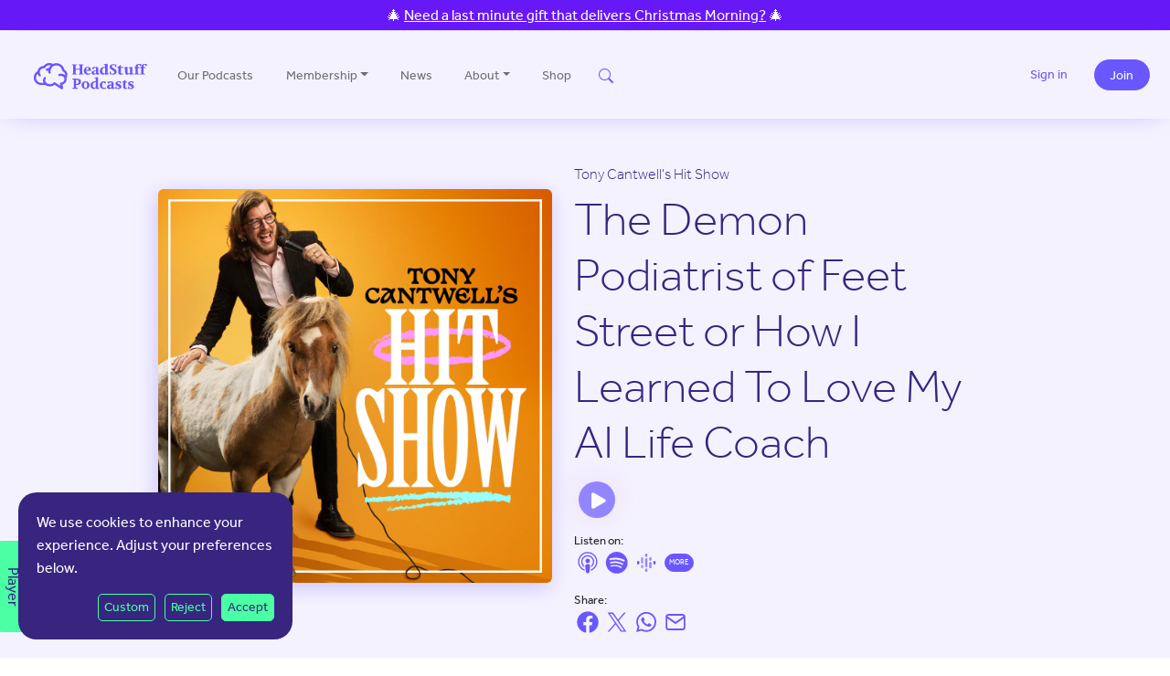

--- FILE ---
content_type: text/html; charset=utf-8
request_url: https://www.google.com/recaptcha/api2/anchor?ar=1&k=6LemZUEoAAAAAKEbt_tQP11PK3rIFNKWMn2jvgq6&co=aHR0cHM6Ly93d3cuaGVhZHN0dWZmcG9kY2FzdHMuY29tOjQ0Mw..&hl=en&v=7gg7H51Q-naNfhmCP3_R47ho&size=invisible&anchor-ms=20000&execute-ms=30000&cb=hwtmubidz5sn
body_size: 48052
content:
<!DOCTYPE HTML><html dir="ltr" lang="en"><head><meta http-equiv="Content-Type" content="text/html; charset=UTF-8">
<meta http-equiv="X-UA-Compatible" content="IE=edge">
<title>reCAPTCHA</title>
<style type="text/css">
/* cyrillic-ext */
@font-face {
  font-family: 'Roboto';
  font-style: normal;
  font-weight: 400;
  font-stretch: 100%;
  src: url(//fonts.gstatic.com/s/roboto/v48/KFO7CnqEu92Fr1ME7kSn66aGLdTylUAMa3GUBHMdazTgWw.woff2) format('woff2');
  unicode-range: U+0460-052F, U+1C80-1C8A, U+20B4, U+2DE0-2DFF, U+A640-A69F, U+FE2E-FE2F;
}
/* cyrillic */
@font-face {
  font-family: 'Roboto';
  font-style: normal;
  font-weight: 400;
  font-stretch: 100%;
  src: url(//fonts.gstatic.com/s/roboto/v48/KFO7CnqEu92Fr1ME7kSn66aGLdTylUAMa3iUBHMdazTgWw.woff2) format('woff2');
  unicode-range: U+0301, U+0400-045F, U+0490-0491, U+04B0-04B1, U+2116;
}
/* greek-ext */
@font-face {
  font-family: 'Roboto';
  font-style: normal;
  font-weight: 400;
  font-stretch: 100%;
  src: url(//fonts.gstatic.com/s/roboto/v48/KFO7CnqEu92Fr1ME7kSn66aGLdTylUAMa3CUBHMdazTgWw.woff2) format('woff2');
  unicode-range: U+1F00-1FFF;
}
/* greek */
@font-face {
  font-family: 'Roboto';
  font-style: normal;
  font-weight: 400;
  font-stretch: 100%;
  src: url(//fonts.gstatic.com/s/roboto/v48/KFO7CnqEu92Fr1ME7kSn66aGLdTylUAMa3-UBHMdazTgWw.woff2) format('woff2');
  unicode-range: U+0370-0377, U+037A-037F, U+0384-038A, U+038C, U+038E-03A1, U+03A3-03FF;
}
/* math */
@font-face {
  font-family: 'Roboto';
  font-style: normal;
  font-weight: 400;
  font-stretch: 100%;
  src: url(//fonts.gstatic.com/s/roboto/v48/KFO7CnqEu92Fr1ME7kSn66aGLdTylUAMawCUBHMdazTgWw.woff2) format('woff2');
  unicode-range: U+0302-0303, U+0305, U+0307-0308, U+0310, U+0312, U+0315, U+031A, U+0326-0327, U+032C, U+032F-0330, U+0332-0333, U+0338, U+033A, U+0346, U+034D, U+0391-03A1, U+03A3-03A9, U+03B1-03C9, U+03D1, U+03D5-03D6, U+03F0-03F1, U+03F4-03F5, U+2016-2017, U+2034-2038, U+203C, U+2040, U+2043, U+2047, U+2050, U+2057, U+205F, U+2070-2071, U+2074-208E, U+2090-209C, U+20D0-20DC, U+20E1, U+20E5-20EF, U+2100-2112, U+2114-2115, U+2117-2121, U+2123-214F, U+2190, U+2192, U+2194-21AE, U+21B0-21E5, U+21F1-21F2, U+21F4-2211, U+2213-2214, U+2216-22FF, U+2308-230B, U+2310, U+2319, U+231C-2321, U+2336-237A, U+237C, U+2395, U+239B-23B7, U+23D0, U+23DC-23E1, U+2474-2475, U+25AF, U+25B3, U+25B7, U+25BD, U+25C1, U+25CA, U+25CC, U+25FB, U+266D-266F, U+27C0-27FF, U+2900-2AFF, U+2B0E-2B11, U+2B30-2B4C, U+2BFE, U+3030, U+FF5B, U+FF5D, U+1D400-1D7FF, U+1EE00-1EEFF;
}
/* symbols */
@font-face {
  font-family: 'Roboto';
  font-style: normal;
  font-weight: 400;
  font-stretch: 100%;
  src: url(//fonts.gstatic.com/s/roboto/v48/KFO7CnqEu92Fr1ME7kSn66aGLdTylUAMaxKUBHMdazTgWw.woff2) format('woff2');
  unicode-range: U+0001-000C, U+000E-001F, U+007F-009F, U+20DD-20E0, U+20E2-20E4, U+2150-218F, U+2190, U+2192, U+2194-2199, U+21AF, U+21E6-21F0, U+21F3, U+2218-2219, U+2299, U+22C4-22C6, U+2300-243F, U+2440-244A, U+2460-24FF, U+25A0-27BF, U+2800-28FF, U+2921-2922, U+2981, U+29BF, U+29EB, U+2B00-2BFF, U+4DC0-4DFF, U+FFF9-FFFB, U+10140-1018E, U+10190-1019C, U+101A0, U+101D0-101FD, U+102E0-102FB, U+10E60-10E7E, U+1D2C0-1D2D3, U+1D2E0-1D37F, U+1F000-1F0FF, U+1F100-1F1AD, U+1F1E6-1F1FF, U+1F30D-1F30F, U+1F315, U+1F31C, U+1F31E, U+1F320-1F32C, U+1F336, U+1F378, U+1F37D, U+1F382, U+1F393-1F39F, U+1F3A7-1F3A8, U+1F3AC-1F3AF, U+1F3C2, U+1F3C4-1F3C6, U+1F3CA-1F3CE, U+1F3D4-1F3E0, U+1F3ED, U+1F3F1-1F3F3, U+1F3F5-1F3F7, U+1F408, U+1F415, U+1F41F, U+1F426, U+1F43F, U+1F441-1F442, U+1F444, U+1F446-1F449, U+1F44C-1F44E, U+1F453, U+1F46A, U+1F47D, U+1F4A3, U+1F4B0, U+1F4B3, U+1F4B9, U+1F4BB, U+1F4BF, U+1F4C8-1F4CB, U+1F4D6, U+1F4DA, U+1F4DF, U+1F4E3-1F4E6, U+1F4EA-1F4ED, U+1F4F7, U+1F4F9-1F4FB, U+1F4FD-1F4FE, U+1F503, U+1F507-1F50B, U+1F50D, U+1F512-1F513, U+1F53E-1F54A, U+1F54F-1F5FA, U+1F610, U+1F650-1F67F, U+1F687, U+1F68D, U+1F691, U+1F694, U+1F698, U+1F6AD, U+1F6B2, U+1F6B9-1F6BA, U+1F6BC, U+1F6C6-1F6CF, U+1F6D3-1F6D7, U+1F6E0-1F6EA, U+1F6F0-1F6F3, U+1F6F7-1F6FC, U+1F700-1F7FF, U+1F800-1F80B, U+1F810-1F847, U+1F850-1F859, U+1F860-1F887, U+1F890-1F8AD, U+1F8B0-1F8BB, U+1F8C0-1F8C1, U+1F900-1F90B, U+1F93B, U+1F946, U+1F984, U+1F996, U+1F9E9, U+1FA00-1FA6F, U+1FA70-1FA7C, U+1FA80-1FA89, U+1FA8F-1FAC6, U+1FACE-1FADC, U+1FADF-1FAE9, U+1FAF0-1FAF8, U+1FB00-1FBFF;
}
/* vietnamese */
@font-face {
  font-family: 'Roboto';
  font-style: normal;
  font-weight: 400;
  font-stretch: 100%;
  src: url(//fonts.gstatic.com/s/roboto/v48/KFO7CnqEu92Fr1ME7kSn66aGLdTylUAMa3OUBHMdazTgWw.woff2) format('woff2');
  unicode-range: U+0102-0103, U+0110-0111, U+0128-0129, U+0168-0169, U+01A0-01A1, U+01AF-01B0, U+0300-0301, U+0303-0304, U+0308-0309, U+0323, U+0329, U+1EA0-1EF9, U+20AB;
}
/* latin-ext */
@font-face {
  font-family: 'Roboto';
  font-style: normal;
  font-weight: 400;
  font-stretch: 100%;
  src: url(//fonts.gstatic.com/s/roboto/v48/KFO7CnqEu92Fr1ME7kSn66aGLdTylUAMa3KUBHMdazTgWw.woff2) format('woff2');
  unicode-range: U+0100-02BA, U+02BD-02C5, U+02C7-02CC, U+02CE-02D7, U+02DD-02FF, U+0304, U+0308, U+0329, U+1D00-1DBF, U+1E00-1E9F, U+1EF2-1EFF, U+2020, U+20A0-20AB, U+20AD-20C0, U+2113, U+2C60-2C7F, U+A720-A7FF;
}
/* latin */
@font-face {
  font-family: 'Roboto';
  font-style: normal;
  font-weight: 400;
  font-stretch: 100%;
  src: url(//fonts.gstatic.com/s/roboto/v48/KFO7CnqEu92Fr1ME7kSn66aGLdTylUAMa3yUBHMdazQ.woff2) format('woff2');
  unicode-range: U+0000-00FF, U+0131, U+0152-0153, U+02BB-02BC, U+02C6, U+02DA, U+02DC, U+0304, U+0308, U+0329, U+2000-206F, U+20AC, U+2122, U+2191, U+2193, U+2212, U+2215, U+FEFF, U+FFFD;
}
/* cyrillic-ext */
@font-face {
  font-family: 'Roboto';
  font-style: normal;
  font-weight: 500;
  font-stretch: 100%;
  src: url(//fonts.gstatic.com/s/roboto/v48/KFO7CnqEu92Fr1ME7kSn66aGLdTylUAMa3GUBHMdazTgWw.woff2) format('woff2');
  unicode-range: U+0460-052F, U+1C80-1C8A, U+20B4, U+2DE0-2DFF, U+A640-A69F, U+FE2E-FE2F;
}
/* cyrillic */
@font-face {
  font-family: 'Roboto';
  font-style: normal;
  font-weight: 500;
  font-stretch: 100%;
  src: url(//fonts.gstatic.com/s/roboto/v48/KFO7CnqEu92Fr1ME7kSn66aGLdTylUAMa3iUBHMdazTgWw.woff2) format('woff2');
  unicode-range: U+0301, U+0400-045F, U+0490-0491, U+04B0-04B1, U+2116;
}
/* greek-ext */
@font-face {
  font-family: 'Roboto';
  font-style: normal;
  font-weight: 500;
  font-stretch: 100%;
  src: url(//fonts.gstatic.com/s/roboto/v48/KFO7CnqEu92Fr1ME7kSn66aGLdTylUAMa3CUBHMdazTgWw.woff2) format('woff2');
  unicode-range: U+1F00-1FFF;
}
/* greek */
@font-face {
  font-family: 'Roboto';
  font-style: normal;
  font-weight: 500;
  font-stretch: 100%;
  src: url(//fonts.gstatic.com/s/roboto/v48/KFO7CnqEu92Fr1ME7kSn66aGLdTylUAMa3-UBHMdazTgWw.woff2) format('woff2');
  unicode-range: U+0370-0377, U+037A-037F, U+0384-038A, U+038C, U+038E-03A1, U+03A3-03FF;
}
/* math */
@font-face {
  font-family: 'Roboto';
  font-style: normal;
  font-weight: 500;
  font-stretch: 100%;
  src: url(//fonts.gstatic.com/s/roboto/v48/KFO7CnqEu92Fr1ME7kSn66aGLdTylUAMawCUBHMdazTgWw.woff2) format('woff2');
  unicode-range: U+0302-0303, U+0305, U+0307-0308, U+0310, U+0312, U+0315, U+031A, U+0326-0327, U+032C, U+032F-0330, U+0332-0333, U+0338, U+033A, U+0346, U+034D, U+0391-03A1, U+03A3-03A9, U+03B1-03C9, U+03D1, U+03D5-03D6, U+03F0-03F1, U+03F4-03F5, U+2016-2017, U+2034-2038, U+203C, U+2040, U+2043, U+2047, U+2050, U+2057, U+205F, U+2070-2071, U+2074-208E, U+2090-209C, U+20D0-20DC, U+20E1, U+20E5-20EF, U+2100-2112, U+2114-2115, U+2117-2121, U+2123-214F, U+2190, U+2192, U+2194-21AE, U+21B0-21E5, U+21F1-21F2, U+21F4-2211, U+2213-2214, U+2216-22FF, U+2308-230B, U+2310, U+2319, U+231C-2321, U+2336-237A, U+237C, U+2395, U+239B-23B7, U+23D0, U+23DC-23E1, U+2474-2475, U+25AF, U+25B3, U+25B7, U+25BD, U+25C1, U+25CA, U+25CC, U+25FB, U+266D-266F, U+27C0-27FF, U+2900-2AFF, U+2B0E-2B11, U+2B30-2B4C, U+2BFE, U+3030, U+FF5B, U+FF5D, U+1D400-1D7FF, U+1EE00-1EEFF;
}
/* symbols */
@font-face {
  font-family: 'Roboto';
  font-style: normal;
  font-weight: 500;
  font-stretch: 100%;
  src: url(//fonts.gstatic.com/s/roboto/v48/KFO7CnqEu92Fr1ME7kSn66aGLdTylUAMaxKUBHMdazTgWw.woff2) format('woff2');
  unicode-range: U+0001-000C, U+000E-001F, U+007F-009F, U+20DD-20E0, U+20E2-20E4, U+2150-218F, U+2190, U+2192, U+2194-2199, U+21AF, U+21E6-21F0, U+21F3, U+2218-2219, U+2299, U+22C4-22C6, U+2300-243F, U+2440-244A, U+2460-24FF, U+25A0-27BF, U+2800-28FF, U+2921-2922, U+2981, U+29BF, U+29EB, U+2B00-2BFF, U+4DC0-4DFF, U+FFF9-FFFB, U+10140-1018E, U+10190-1019C, U+101A0, U+101D0-101FD, U+102E0-102FB, U+10E60-10E7E, U+1D2C0-1D2D3, U+1D2E0-1D37F, U+1F000-1F0FF, U+1F100-1F1AD, U+1F1E6-1F1FF, U+1F30D-1F30F, U+1F315, U+1F31C, U+1F31E, U+1F320-1F32C, U+1F336, U+1F378, U+1F37D, U+1F382, U+1F393-1F39F, U+1F3A7-1F3A8, U+1F3AC-1F3AF, U+1F3C2, U+1F3C4-1F3C6, U+1F3CA-1F3CE, U+1F3D4-1F3E0, U+1F3ED, U+1F3F1-1F3F3, U+1F3F5-1F3F7, U+1F408, U+1F415, U+1F41F, U+1F426, U+1F43F, U+1F441-1F442, U+1F444, U+1F446-1F449, U+1F44C-1F44E, U+1F453, U+1F46A, U+1F47D, U+1F4A3, U+1F4B0, U+1F4B3, U+1F4B9, U+1F4BB, U+1F4BF, U+1F4C8-1F4CB, U+1F4D6, U+1F4DA, U+1F4DF, U+1F4E3-1F4E6, U+1F4EA-1F4ED, U+1F4F7, U+1F4F9-1F4FB, U+1F4FD-1F4FE, U+1F503, U+1F507-1F50B, U+1F50D, U+1F512-1F513, U+1F53E-1F54A, U+1F54F-1F5FA, U+1F610, U+1F650-1F67F, U+1F687, U+1F68D, U+1F691, U+1F694, U+1F698, U+1F6AD, U+1F6B2, U+1F6B9-1F6BA, U+1F6BC, U+1F6C6-1F6CF, U+1F6D3-1F6D7, U+1F6E0-1F6EA, U+1F6F0-1F6F3, U+1F6F7-1F6FC, U+1F700-1F7FF, U+1F800-1F80B, U+1F810-1F847, U+1F850-1F859, U+1F860-1F887, U+1F890-1F8AD, U+1F8B0-1F8BB, U+1F8C0-1F8C1, U+1F900-1F90B, U+1F93B, U+1F946, U+1F984, U+1F996, U+1F9E9, U+1FA00-1FA6F, U+1FA70-1FA7C, U+1FA80-1FA89, U+1FA8F-1FAC6, U+1FACE-1FADC, U+1FADF-1FAE9, U+1FAF0-1FAF8, U+1FB00-1FBFF;
}
/* vietnamese */
@font-face {
  font-family: 'Roboto';
  font-style: normal;
  font-weight: 500;
  font-stretch: 100%;
  src: url(//fonts.gstatic.com/s/roboto/v48/KFO7CnqEu92Fr1ME7kSn66aGLdTylUAMa3OUBHMdazTgWw.woff2) format('woff2');
  unicode-range: U+0102-0103, U+0110-0111, U+0128-0129, U+0168-0169, U+01A0-01A1, U+01AF-01B0, U+0300-0301, U+0303-0304, U+0308-0309, U+0323, U+0329, U+1EA0-1EF9, U+20AB;
}
/* latin-ext */
@font-face {
  font-family: 'Roboto';
  font-style: normal;
  font-weight: 500;
  font-stretch: 100%;
  src: url(//fonts.gstatic.com/s/roboto/v48/KFO7CnqEu92Fr1ME7kSn66aGLdTylUAMa3KUBHMdazTgWw.woff2) format('woff2');
  unicode-range: U+0100-02BA, U+02BD-02C5, U+02C7-02CC, U+02CE-02D7, U+02DD-02FF, U+0304, U+0308, U+0329, U+1D00-1DBF, U+1E00-1E9F, U+1EF2-1EFF, U+2020, U+20A0-20AB, U+20AD-20C0, U+2113, U+2C60-2C7F, U+A720-A7FF;
}
/* latin */
@font-face {
  font-family: 'Roboto';
  font-style: normal;
  font-weight: 500;
  font-stretch: 100%;
  src: url(//fonts.gstatic.com/s/roboto/v48/KFO7CnqEu92Fr1ME7kSn66aGLdTylUAMa3yUBHMdazQ.woff2) format('woff2');
  unicode-range: U+0000-00FF, U+0131, U+0152-0153, U+02BB-02BC, U+02C6, U+02DA, U+02DC, U+0304, U+0308, U+0329, U+2000-206F, U+20AC, U+2122, U+2191, U+2193, U+2212, U+2215, U+FEFF, U+FFFD;
}
/* cyrillic-ext */
@font-face {
  font-family: 'Roboto';
  font-style: normal;
  font-weight: 900;
  font-stretch: 100%;
  src: url(//fonts.gstatic.com/s/roboto/v48/KFO7CnqEu92Fr1ME7kSn66aGLdTylUAMa3GUBHMdazTgWw.woff2) format('woff2');
  unicode-range: U+0460-052F, U+1C80-1C8A, U+20B4, U+2DE0-2DFF, U+A640-A69F, U+FE2E-FE2F;
}
/* cyrillic */
@font-face {
  font-family: 'Roboto';
  font-style: normal;
  font-weight: 900;
  font-stretch: 100%;
  src: url(//fonts.gstatic.com/s/roboto/v48/KFO7CnqEu92Fr1ME7kSn66aGLdTylUAMa3iUBHMdazTgWw.woff2) format('woff2');
  unicode-range: U+0301, U+0400-045F, U+0490-0491, U+04B0-04B1, U+2116;
}
/* greek-ext */
@font-face {
  font-family: 'Roboto';
  font-style: normal;
  font-weight: 900;
  font-stretch: 100%;
  src: url(//fonts.gstatic.com/s/roboto/v48/KFO7CnqEu92Fr1ME7kSn66aGLdTylUAMa3CUBHMdazTgWw.woff2) format('woff2');
  unicode-range: U+1F00-1FFF;
}
/* greek */
@font-face {
  font-family: 'Roboto';
  font-style: normal;
  font-weight: 900;
  font-stretch: 100%;
  src: url(//fonts.gstatic.com/s/roboto/v48/KFO7CnqEu92Fr1ME7kSn66aGLdTylUAMa3-UBHMdazTgWw.woff2) format('woff2');
  unicode-range: U+0370-0377, U+037A-037F, U+0384-038A, U+038C, U+038E-03A1, U+03A3-03FF;
}
/* math */
@font-face {
  font-family: 'Roboto';
  font-style: normal;
  font-weight: 900;
  font-stretch: 100%;
  src: url(//fonts.gstatic.com/s/roboto/v48/KFO7CnqEu92Fr1ME7kSn66aGLdTylUAMawCUBHMdazTgWw.woff2) format('woff2');
  unicode-range: U+0302-0303, U+0305, U+0307-0308, U+0310, U+0312, U+0315, U+031A, U+0326-0327, U+032C, U+032F-0330, U+0332-0333, U+0338, U+033A, U+0346, U+034D, U+0391-03A1, U+03A3-03A9, U+03B1-03C9, U+03D1, U+03D5-03D6, U+03F0-03F1, U+03F4-03F5, U+2016-2017, U+2034-2038, U+203C, U+2040, U+2043, U+2047, U+2050, U+2057, U+205F, U+2070-2071, U+2074-208E, U+2090-209C, U+20D0-20DC, U+20E1, U+20E5-20EF, U+2100-2112, U+2114-2115, U+2117-2121, U+2123-214F, U+2190, U+2192, U+2194-21AE, U+21B0-21E5, U+21F1-21F2, U+21F4-2211, U+2213-2214, U+2216-22FF, U+2308-230B, U+2310, U+2319, U+231C-2321, U+2336-237A, U+237C, U+2395, U+239B-23B7, U+23D0, U+23DC-23E1, U+2474-2475, U+25AF, U+25B3, U+25B7, U+25BD, U+25C1, U+25CA, U+25CC, U+25FB, U+266D-266F, U+27C0-27FF, U+2900-2AFF, U+2B0E-2B11, U+2B30-2B4C, U+2BFE, U+3030, U+FF5B, U+FF5D, U+1D400-1D7FF, U+1EE00-1EEFF;
}
/* symbols */
@font-face {
  font-family: 'Roboto';
  font-style: normal;
  font-weight: 900;
  font-stretch: 100%;
  src: url(//fonts.gstatic.com/s/roboto/v48/KFO7CnqEu92Fr1ME7kSn66aGLdTylUAMaxKUBHMdazTgWw.woff2) format('woff2');
  unicode-range: U+0001-000C, U+000E-001F, U+007F-009F, U+20DD-20E0, U+20E2-20E4, U+2150-218F, U+2190, U+2192, U+2194-2199, U+21AF, U+21E6-21F0, U+21F3, U+2218-2219, U+2299, U+22C4-22C6, U+2300-243F, U+2440-244A, U+2460-24FF, U+25A0-27BF, U+2800-28FF, U+2921-2922, U+2981, U+29BF, U+29EB, U+2B00-2BFF, U+4DC0-4DFF, U+FFF9-FFFB, U+10140-1018E, U+10190-1019C, U+101A0, U+101D0-101FD, U+102E0-102FB, U+10E60-10E7E, U+1D2C0-1D2D3, U+1D2E0-1D37F, U+1F000-1F0FF, U+1F100-1F1AD, U+1F1E6-1F1FF, U+1F30D-1F30F, U+1F315, U+1F31C, U+1F31E, U+1F320-1F32C, U+1F336, U+1F378, U+1F37D, U+1F382, U+1F393-1F39F, U+1F3A7-1F3A8, U+1F3AC-1F3AF, U+1F3C2, U+1F3C4-1F3C6, U+1F3CA-1F3CE, U+1F3D4-1F3E0, U+1F3ED, U+1F3F1-1F3F3, U+1F3F5-1F3F7, U+1F408, U+1F415, U+1F41F, U+1F426, U+1F43F, U+1F441-1F442, U+1F444, U+1F446-1F449, U+1F44C-1F44E, U+1F453, U+1F46A, U+1F47D, U+1F4A3, U+1F4B0, U+1F4B3, U+1F4B9, U+1F4BB, U+1F4BF, U+1F4C8-1F4CB, U+1F4D6, U+1F4DA, U+1F4DF, U+1F4E3-1F4E6, U+1F4EA-1F4ED, U+1F4F7, U+1F4F9-1F4FB, U+1F4FD-1F4FE, U+1F503, U+1F507-1F50B, U+1F50D, U+1F512-1F513, U+1F53E-1F54A, U+1F54F-1F5FA, U+1F610, U+1F650-1F67F, U+1F687, U+1F68D, U+1F691, U+1F694, U+1F698, U+1F6AD, U+1F6B2, U+1F6B9-1F6BA, U+1F6BC, U+1F6C6-1F6CF, U+1F6D3-1F6D7, U+1F6E0-1F6EA, U+1F6F0-1F6F3, U+1F6F7-1F6FC, U+1F700-1F7FF, U+1F800-1F80B, U+1F810-1F847, U+1F850-1F859, U+1F860-1F887, U+1F890-1F8AD, U+1F8B0-1F8BB, U+1F8C0-1F8C1, U+1F900-1F90B, U+1F93B, U+1F946, U+1F984, U+1F996, U+1F9E9, U+1FA00-1FA6F, U+1FA70-1FA7C, U+1FA80-1FA89, U+1FA8F-1FAC6, U+1FACE-1FADC, U+1FADF-1FAE9, U+1FAF0-1FAF8, U+1FB00-1FBFF;
}
/* vietnamese */
@font-face {
  font-family: 'Roboto';
  font-style: normal;
  font-weight: 900;
  font-stretch: 100%;
  src: url(//fonts.gstatic.com/s/roboto/v48/KFO7CnqEu92Fr1ME7kSn66aGLdTylUAMa3OUBHMdazTgWw.woff2) format('woff2');
  unicode-range: U+0102-0103, U+0110-0111, U+0128-0129, U+0168-0169, U+01A0-01A1, U+01AF-01B0, U+0300-0301, U+0303-0304, U+0308-0309, U+0323, U+0329, U+1EA0-1EF9, U+20AB;
}
/* latin-ext */
@font-face {
  font-family: 'Roboto';
  font-style: normal;
  font-weight: 900;
  font-stretch: 100%;
  src: url(//fonts.gstatic.com/s/roboto/v48/KFO7CnqEu92Fr1ME7kSn66aGLdTylUAMa3KUBHMdazTgWw.woff2) format('woff2');
  unicode-range: U+0100-02BA, U+02BD-02C5, U+02C7-02CC, U+02CE-02D7, U+02DD-02FF, U+0304, U+0308, U+0329, U+1D00-1DBF, U+1E00-1E9F, U+1EF2-1EFF, U+2020, U+20A0-20AB, U+20AD-20C0, U+2113, U+2C60-2C7F, U+A720-A7FF;
}
/* latin */
@font-face {
  font-family: 'Roboto';
  font-style: normal;
  font-weight: 900;
  font-stretch: 100%;
  src: url(//fonts.gstatic.com/s/roboto/v48/KFO7CnqEu92Fr1ME7kSn66aGLdTylUAMa3yUBHMdazQ.woff2) format('woff2');
  unicode-range: U+0000-00FF, U+0131, U+0152-0153, U+02BB-02BC, U+02C6, U+02DA, U+02DC, U+0304, U+0308, U+0329, U+2000-206F, U+20AC, U+2122, U+2191, U+2193, U+2212, U+2215, U+FEFF, U+FFFD;
}

</style>
<link rel="stylesheet" type="text/css" href="https://www.gstatic.com/recaptcha/releases/7gg7H51Q-naNfhmCP3_R47ho/styles__ltr.css">
<script nonce="upRnxwO61--6ybokEJZ_pA" type="text/javascript">window['__recaptcha_api'] = 'https://www.google.com/recaptcha/api2/';</script>
<script type="text/javascript" src="https://www.gstatic.com/recaptcha/releases/7gg7H51Q-naNfhmCP3_R47ho/recaptcha__en.js" nonce="upRnxwO61--6ybokEJZ_pA">
      
    </script></head>
<body><div id="rc-anchor-alert" class="rc-anchor-alert"></div>
<input type="hidden" id="recaptcha-token" value="[base64]">
<script type="text/javascript" nonce="upRnxwO61--6ybokEJZ_pA">
      recaptcha.anchor.Main.init("[\x22ainput\x22,[\x22bgdata\x22,\x22\x22,\[base64]/[base64]/bmV3IFpbdF0obVswXSk6Sz09Mj9uZXcgWlt0XShtWzBdLG1bMV0pOks9PTM/bmV3IFpbdF0obVswXSxtWzFdLG1bMl0pOks9PTQ/[base64]/[base64]/[base64]/[base64]/[base64]/[base64]/[base64]/[base64]/[base64]/[base64]/[base64]/[base64]/[base64]/[base64]\\u003d\\u003d\x22,\[base64]\\u003d\\u003d\x22,\[base64]/[base64]/[base64]/wo/DhcO7G8OAw7LDo2tCw6PCiU0awrRRwplqw7M7ScOeNcOzwoEPY8OYwo0oSzpfwrkFDVllw48CZcOCwp/DkEHDj8KFw6jCohDCtX/DksO8YcKQVsKkwqljwqQ1CcOVwosFfcOrwqkOw5LCtRrDn2YqXl/Cu38cCsKFw6HDjMO/[base64]/[base64]/[base64]/CpcO/wqU7wpbDrcOzVjjCjSPDpsKiTcOuw6LCqkvCjMK0FsOhMMOua0p5w5gZTMK7NMOxHMOsw7/DjCvDisKnw6QMIMOgJUrDnGh1wpdOFcK6K3tDasO/w7BGWVDCvzfDhnPCtBbCqEUdwqA0w4PCnS3CqBRWwopIw6jDqhPDo8O6CUfCilDCu8OhwpbDhsKVOWvDhsKLw5kDwqXCuMK/wojDrWdRczJfw51qw551PR3CoEUFw5TCrsOZKRg/BsKxwrjCpl00wpohAMOjwpwkG1bClG3Cm8OFdMK3ClUEOMOUwqgvwo/DhltIEiMCDHA8w7fDiXAow50swoZGD0vDsMOMwp3CkQgFf8OuEcKmwosLPmZIwpEUFcKJTcKzZCt5PjPCr8KuwqfCksK9WMO0w63ClyIIwpfDmMK8eMK0wpFHwofDoAQywqvCqsOhcsOJG8KywpzDqcKBF8OOwqlbw6rDj8KsdSo+wpXCmyVGw5tddUBAwq3DuAHCsl/[base64]/CjkzDlWJfwp5Bw77Cv8KSw4FmHMOKV8Ozw7zDhMOsWsKOwqLCpHXCoF3DpRXChUxVw71rf8KEw5l5T38GwpDDhHs8fRDDgxLCrMOXK2FYw5PCoAfChm47w6Vawo/[base64]/CicKkwpp0aMKDwprDnl7DunrDrirDkAfCo8OkX8Kdw5nCn8KFwo/[base64]/Dr3UbwqnCscKLK8KRwp5PQsKJw7LCi8OKwpIlw4/CuMOdw7/DsMKUdsKlWhXCusKWw4fCmz3DlzfDscKswp3Duj8PwrUyw60YwojDisOpTT1EQRjDssKdNTLCssK4w53CgkAYw7jDiXXDrMKgwpDCtl/[base64]/CoVtrAz8nP8KDfsOVwrvDpy5La0TCk8K/HcO0A1NoCyV4w7DClkIKH241w4fDqcOaw7x9wo3Dl0E2HykOw63DuwUEwpXCq8OAwoM8w5FzJXLChcKVfcKTw4B/FsKgw6kLXwHDncKKZ8OzScKwey3CmzDCszrDtU3CgsKIPMKhM8O3BnDDgR7Dm1fDl8KbwqzDs8K/wqE+CsO6w7QcazHDiGTDgTjCk3vDqAceYFXDt8Ogw6TDj8K+wp3CkUxeaEjDl0Z6csK/w57CjcKywpnDpiHDug1FeHISNV0+QXDChGHCv8K/wrDCsMKfGcOSwrTDg8ObXm3DiE7DpH7DjsO0HcOBwpLDl8KKw67DvsKfMh9Pwrh4w4TDhnFbwpfCv8OJw6Mjw6Jswr/CmMKBKBnCrA/DmsO7woB1w5wofsKpw6PCvXfDrcOUw4bDl8OXeDrDl8KJw6fDrhXDtcOFC0rDk3gnw57DucOWw4QmNMODw4LCtXdbw4lzw5fCo8OlS8KZFRbCvsOOJ1/[base64]/DnkbDucOoUsKVK8ObQTDChcKZRcKENsKrWzTDoDQ5U3XDs8OcE8KJwrDDl8KCasKVw5Egw6lBwrLDo1giZz/CuzLCsgJzT8OjKMKADMOLE8KDc8K5wos3w5fCii/CnsOPYMO9wrzCty3CjMOhw5QXXUkUwpouwo7CgSbCjynDgSQZQcOWE8O8w5dQDsKPw694R2bCqnVkwpnDiTDClEchSVLDpMKFF8OzF8O7w4EQw7UQYcOQO3sHwpjCvcOTwrDCp8KWGjU/X8OIM8KiwrnDj8KTeMKPY8OTwopgI8Kzd8OLZMKMHMOvQcO/[base64]/wpfDncOrIcKdwp3Cm8KDBFUzcSQAacKSc8Oqw7PDhUDCqhEOwp3Cl8KBw7PDuznDnXHDjQLChFbCiUosw7QmwosMw7BTwrDDvxcXw5Fcw7vDvcOOAsKVw5cVQMKTwrXChH/CiT5MenZ4AcO9TkXCrcK4w4JQfTDCtcK1cMOSKhsvwpNBeyhkMz1owqw/WTk1w713woBSTsKewo5MIMOGw6zCjFNcFsKOwozCs8KCVsOLX8KnblTDn8O6wrInw4pAwrlaQsO3w4pdw4nCpsKHB8KmM2HCmcKxwo7DtcK+Y8OfDMOpw54IwrkITEA/wqzDpMOFwoLCtRbDgsO9w55rw5/DrEzCkgM1B8OjwrfDmhUJMnHCvlY2PsKbLMK5Q8KwF07Dt0xOw7XCu8O/FFLCkmk5YsO3I8KYwqU9EXzDpFJNwq/CmBZ3wp7DlCEWXcKgaMO9Hn/Dq8OHwqjDtnzDtHMrIMOfw7LDhcOvLzXCisK2A8Ozw60sW0fDglMCw4rDsFUow4pvwrd6w7jCr8KfwoHCnBEiwqTDgzovNcKxOgEYacO6C2lPwoc4w4YiMxPDsHbCl8OIw7Fkw7PDjsOxw5ZHwr8qw44FwpnCr8O9M8K/QykZNC7CkcOUwqozwqHCj8Knw601DQdXZxYYw6xdC8KFw45uPcKtYhFLwqXCvcOmw4LDgEh6wqAuwp/[base64]/[base64]/wpNAwq7DnU4GfAY2w6HCtMKjFMOgOMK7w6liVW7CpRXCk0h2wrJvDMKjw7jDi8KyLsKSb3zDssOwScO9JMKFPlDCsMOqwrvCmgjDrjh0wokuOMOvwoAFw6TCicOCPyXCqsOnwrEBCxxywqsUOBJQw69OR8O/[base64]/[base64]/wolMw6zCmWgVJcOAQz8yNknCgwTDgj58wrlkwpfDgMOvIcOZAHlBKsO1PMOkwpgmwrNhLBbDhD50ZcKvQGrCvRXCusOywroDEcK4U8OUw5htwrBxwrDCvBJYw5U8wpZ5VsOic1ozw7/Cp8KuLlLDqcOww5FqwpwJwoMnXXbDu0vDoV/DpwYqLSJ3aMKEK8K0w4APNhfDvMK/w6/CiMKwTlLDghXCgsOrVsOzDQ3CncKEw6JVw7w6woTCh3Inw6nDjgvCh8Oxw7VOBkMmw4QIwo/[base64]/w7TCmcOmRcOPwofDkcKALT8Ewo3CimRgMMKawrUmWsOZw7VBBixTI8KWdsKiTDDDowZ3woJ0w6DDucKWw7FbS8O+w4zChsOFwr/[base64]/wooRwqk6LmQjw4HCuXrDo8OeGMKIw606w6QEHMO2wowjwrHDnDcBKBAPGW4dw6xXRMKcw7Fuw5/DnMO8w4Ytw7rDgTzCg8KtwofDlCLDhRM5w7kAdmLDslpswrTDs03CrTnCjsOtwrrCksKqIsKSwq1hwrttKkh1HS5cw6EZwr7DkmfCnsK8wpPClMKHw5fDj8KDKgpsThRDDmd5DUHCgMKPwoYtw7JWPsKgbsOuw4TCu8OAAMKgwrfCoSxTOcOaVX/CvHssw6PCujvCtGEQT8O3w5oHw7rCoU9DJh7DksKYw5oaDMKsw5vDvMONTsK8wroZXCrCs1PDpzltw4rCjEBLW8KgC3/[base64]/ICdHaMOnw4/DksOoB8K3GCnCgsKTO8KNw4PDsMOowoUNw7rDosK1wr1QFGk0w6zDrMKkH1jCr8K/[base64]/[base64]/CscKJYcOww7kGwrQvETJNwrpiw7zCuMO0IcK2w5Y/[base64]/Cg8OKw4R3w50iw4PChMOZXl8eKcOEIMO3w5/CksOMR8KOw60DIsK0wq7DrSJVXcOCacO1LcOwLcOlAS/DqMOfRlpzNT1nwrVEODREOsKywq5FXiJBw4YKw4vCqB/[base64]/CuhXDpsK4w7EiwqLCgXNPwrVpV8OPf8KMG8K4W3PDrDxcFUs/H8OeCTc1w7DCvhjDscKTw6fCn8OBfiArw7Jmw69GeGRXw4jDgDjCicKqClfClhHCikDChsKxNnsCH1EzwozCr8O1G8KdwrXCjsKbI8KBYsOcWT7DtcOLenHDp8OLJylSw7cDUi9rw6hfwrgsGsOdwq8Mw6DCqMOcwrwrMEzDt2YyLWDDmwHDpMKTw6/DhsONNcOmwr/DqlVvw6VORsOcw458ZGPClsK3WMK5wpVww54HfXRkCcOSw7nCncOASsKRDMOvw67CjgYQw5DCtMKWO8KzEUvDvUsow6vDicKxwpTCiMKow4ddM8Onw6A6JsKYPU0Ewr/DgwACZwEHFjvDrkrDnQJEJSDCrMOUw5VybMKXDRhVw6VcW8O8wo1Uw5vCmgNCdcKzwrdjTcO/[base64]/DmcORwpnDhinDm8OXw4nCnMKPwp8cXsKVWMKbJ8Otwr/[base64]/wozDrsKLJGTDsnPDpMOQRmYmwqPDksKNw7DCgsOowpbCsHwcwpTCvhzCp8OnI2FFYT4RwqrCtcOtw5TCm8Kww6QZVgpWeUUkwp3CtBrCt2/Du8OOw4XDssK6bH3Dkm3Cq8OJw4TDlsKXwpAkEjTDkhUMKhPCsMOuKHrCnFHDncOEwr3CoWs+djFKw4zDhFPCoztBG25+w7zDkBlyVjltFcKNdcOoMATDj8KPWcOkw6ovZEFKwo/CiMOWCsKAAj8pGsOIw63CiDPCkFUmwqPDusOXwoXCtMO2w4fCtcK+wo4gw5vDisKAIMKswrnCogl6wps6UnHDv8KPw7PDkcKhAcOBbQzDjcO7TSjDs2bDp8KBw45rDsK4w6vDnlHCl8KpQCt6ScK/[base64]/Du0srXwt7f0rDoXXCiHXCo8ODwqHCk8K+JsOsMggRw53DtjwZRcK0w4bCmRF3CWjDowYpwoYtEMK5Km/[base64]/CqcK+Un3DmcK3dcKfwroiwqh/[base64]/Un4Nd3dxwq8+H3vDlsO1wrcWZTlew6ogAmDCssOww6zCunHDhsOOecOsPsK1wpcEacOOR3oZaE96ZjHDvTDDtMKMc8Kmwq/Ck8K9VhXCpMO8HDnCq8KPEQcCWsKybMOdwojDoDDDpsKbw7zCvcOCwr/[base64]/Dv8ODFBFOQwHCjXhKwqbClDXDosOWHsONVMOjdhcPCsOlwpzCkcOswrJnMsO/[base64]/NsKJw7DDs8OuRhTCqsKLw5bCo8Otay7DsF7DkRNzwoY/wpbCtsO2SUvDtD3DqsOYNRXDn8OIwpl9M8O9w7ggw5gYIjB8XsKYOjnCj8OFw74Pw5HCn8KIw5UACQfDgWHDoxd1w5tjwq0QFzgOw7drUxTDtwwKw6rDosKSDBdMw5NVw4kzwrjDnx/CmR3CqsOHw6jDvcKQKg5cUsK/wq7DpnbDuylFKMOTAsO0w6EEAMK4worCkMKuw6TCocOEODZ0UDXDil/CjcO2wqLCsggYw4bChcOOGSvCj8K5XcOQGcOowqfDsQHDrTpHTEbDtXEGwp3CtBRNQ8KrCcO7Yn/Dt2XCiWEac8O4A8O6wpTCkGByw4HCssK5w6FcJxnDjGNTGCDDtA8iwqjCpVLCp3nCnDEJwqR1wpHDo0N+IhRXKMKuYXcxWMKrw4Mjwpxiw4INwqJYdRTCnUArG8KGL8Kqw7vCs8KRw5nCiEcjd8Ozw5AycMOzJ1k3egk/[base64]/wqVvalPCi8OMEl7DnMOuwqsPMcO7wrrCrjMhWMO3G1vDqXbCiMKZTBIVw7E7REbDtQBVwqTChQPDh24Dw59Ww7LDqiQ+VsOLAMK8wq0wwpgOwoIzwpzCicKzwqnCmTXDsMOzWCvDlsONEMK/[base64]/BElLQWfDhHjCvMKiHSjDg8KXwpFTZsOjwqbDl8Ocw4HCg8O7wp/Dmm/ClXHCocOgbn3Dt8OLdD/DhcOOwobChE/Dm8KpMCLCusKJQ8KfwpfCkiXClR1Ew5sOcHvCtsKbTsK4X8O1AsOmC8K/w5wLQVvDtDfDvcKeRsKnw5jDslHCinsqwrzCmMOWwqbDtMKEIHLDnMOaw7ATDjjCiMKWJF5MYXHCg8KWTA5MUcKXPcKHQMKkw6TCj8OpR8OvccOywqY4S37Cl8OnwrfCpcOHw58swrnCjzFyC8OyExfChMOBfy9lwpFiwp14JsK/w5kMw6ZOwpHCrn7DjMO7fcKQwpJawqJowrjCkSApwrvDtwbCq8Opw7xfVSFZwqbDn05ewoNSP8Ovw73Dqw5owobDscOfFsOsMWHCvXXCtlFNwqpKwo0TK8OTcVhXwp/DjcOZwoTDo8Olw5vDgsOAL8K0ecKBwqTCrcKiwo3DqcK5AsKEwp8ZwqNRecOJw5jChsOew6TCqMKrw7bCsQdtwqnCq1cTFCLDrg7DvyFUwprDlsOVUcOZw6bDgMKZw5FKemLCkUDCt8Kiwo/DvjUbwrgOVcOSw7fCp8Kyw4rCjcKTK8OGI8Kjw7jDrsOtw43CiSLCgEMkw53CtlLChGhLwoTCtU9Sw4nDtVdpw4PCrSTDnzfDl8KeP8KpNsK1dsOqw5IdworDm2bCj8Oyw6YBw5EHMFYFwpx3K11yw4k5wpZqw5I9w5/CnMOySsOLwqrDgcKgCsOAPVJYFsKkCTDDmUTDpj/Cg8KlJMOJV8O4w5M/w6/CrUTDu8O+wpPDpcONXF1Gwrc3woHDsMKYw7E3FFEnXcKtew/CjMOxeFzDocKvc8K+VWLDljAQWsKOw7XCmw3DnMOuTUIDwoUOwo9AwrlyXHYQwrcuwpXDoUdjLMOKTsKUwoNfU0ciD1LCpRopwpjDoU7DjsKTcFTDrMOVcsOhw7zDj8OHIcOtEcOBN0/CncOLHBJFw4gBasKONsOhwoTChTBRZQ/DgFV6wpJBwo8edFc6GMKFYcKCwq8uw5kEw5FycsKPwrlDw5w2Y8KPT8K3wpQrw7TCkMOpPxZiAynCusOzwpXDjcO0w6bDu8Kfwp5PYXPDuMOCU8OSw4nCliNJcMKNw4ZLC0nCncOQwpvDgA7DkcKvFyvDvwDCizR0esOsOF/DqcKew7BUwq/[base64]/CrWI5wpM8wpQWwqzDmsOawooow7/CmcKSwqLDjirDkhvDhClTwqVCAm/[base64]/DrCvDsMOAwqcYw6TCtyRpw7/CuifDncOgw4XDn2gdwpkNw5d6w73DpHPDn0TDtFXDiMKnKw/DqcKDwo/[base64]/CiFXCrcK6wrcvAllKDn4DwqLDucOHOy3DnS1BCcOkwqpBwqAyw5sFWnHCv8OOQG3DqcOUbsOlw7jDjGp7w63CkSRuwp4ww4zDihnDvcKRwoNSKMOVw5zDncOIwoHCsMK/[base64]/[base64]/Dp8KePsKLABM7VTNHUMOFwplaw70rwoYFwoLCiSAOJltIR8ObBsKxTE3Dn8OAfmAnw5PClcKTwoTCpEPDo3jCisKywp3CmsKLw60ww47DiMO2w7jDrR1GaMONwpvDmcKxwoEITMOawoDCgsOCwpZ+LMOBJH/CjHc5w7/Cv8OlJBjDgHhbwr9Bci4fUkDCpsOyegE1w5h2wpsuRD5zRBYvw4bCscObwqRiwospD1cqV8KZDzZYMsKrwqPCr8Kme8O2Z8Oyw7nCusKtFsOoEsK8wpA4wrQ6w5/CncKSw6MzwrJ0w4XCn8K/[base64]/DtsKKwpvDv01jwrpFw440w4vDlsOdQsKTw7sxP8KWf8KnSh3CrMOOwqwpw6nClWDCozwGcCrCvCMbwoLDrhsVaQnCr3PCocOVbsOMw4w2f0HDqsKDJDU/[base64]/HcOSb2skVsKvwo7DjMObwoxaw7zDq8KBIhTDkFlaYicmZsOsw6Z1wqTDikXDqcKvCcOUI8OyWg8iwo1PSn9YBUQIwpY7w4/[base64]/[base64]/[base64]/DtlFDw5BiLDMRNBnDo8OYHcOew4cOJShafRXDt8KsbXpmZmEgY8ObeMKJLQRWciDCj8OfecKNMEN7WU50DzVewpHDvzNZL8K/wrfCswPCkwl8w6NcwrUJPkJaw63CtF3CnQzDqMKiw4xbw6cVfcO6w6QrwrnCn8KcO1TDuMOUQsK7F8KGw6/DucOxw7DCgTrDjTwKASnCtgJgQUXCvsO8w5gQw4rDicKzwrLDhgo2wpwWN1LDhxwhwoXDhw/[base64]/XkTDuMKSw70BGR4ZwrsofsOZKcKTOsKowqtNwr3Du8Ocw7pNecKPwovDkHIHwrvDg8KPWsKZwowXecOULcKwAMOoK8O/[base64]/fQg/wqDChzhmfcOOUlhIG8O7O3FtTwTChMOvwrNTbXbDqzXDiH3CocKOWMOtw74MdcOLw67DsFDCiQbCoALDoMKKLGgFwpprwqLDoFrDiRkvw4BpCAwnd8KyD8OxwobCqcOrIFDCi8KKJMOGwp0GUcOXw7Erw6PDsR4CWMKUSQFdQsKswo5rwo/CpSfCinAAJ3zDmsKQwqcbwqXCpl3CicKSwpZ5w4xwJAbCgiNCwonCg8ODNsKBw6Bzw6ZNe8OlWy0xwo7CvyPDuMO/w6IIUGoHU2nCnH7CmgIRwpfDgT3Ch8OkfVrCjcKUaznCicKQPgdQw4HCvMKIwrTDrcOwfVgjU8OawptqPgp3wqUcecKwT8KNwrlHacKtNjoKe8O4AsK4w7DCksO7w5kARsKTLBfCqcO3B1zCscKYwo/CtH/ChMOQck1FPsOww77DtDEBwpzCnMKffcK6w4d2SMOyQG/Cv8Oxwr3CvQzDhSlqwoxWansPw5HCvRNowppTw5/[base64]/woDDm8OxwrpXw4PCgAt8FsKOXcK3wrFNw6/Cp8Ofw73Cn8KCw7zDqMK6TjrDiQl4fcOEE0h1MsOYPsKsw7vDt8OhPFTDq1bDm1/CkANrwpt6w7QTPsOowpPDrG4rE1xiw7MFPiZiwo/Ch09vwqomw5VSwqN6GMOwe3MowozDmEnCn8OSw6rCq8Oaw5JMITbCsGIBw6zCp8OTwrQ1wpgiwoLDuDTDh0zDnsOJBMKBw64zcxlqW8K5a8KLMj9pfSN9U8ONCMODWcOTw5d6NQNswq3Ds8OgX8O6NMOOwqnCiMKTw6rCk0/DkVgnXsKlWMOlHMOfF8OVLcOew558wpIOwpXDkMOEejYIUMKfw47Col7DpkE7H8KcBiEvI2HDuFE7M0XDtCDDgsOow7nDmVpuwqnDu0QraAh8WcK2wrxsw4R/w6BdIzPCrkN0wohBfGDClxfDkwfDl8Ohw4LDgQlvBsOvwr7DmcO/O3IpF3RpwoMfTcOewoLDnFVCwokiWhAUw6IMw5/CgzpeaTZSwotfc8OtHcOYwrXDmsOTw5tGw6HDnCzDkcOhwpkwf8Kyw6xWw7dZYVFow78GQ8KGNCfDtcONAMOVesK2DcO9Z8OAE0zCvMOjEsOcw7I1JRlywqXCnAHDlj/DmMKKOxXDtW0BwoJdEMKdwpczw71qSMKFCMO/JSwYEw0uw44Ww5XDihLDrlAEw7nCtsOSdycaW8O9wpzCpUAmw4Ezb8Ocw6/CtMKtwoLCmU3ChVF/WX5VacOWDMOhRcOoXMOVwpwmw7UKw7MAYsKcw6hJFcOsTkFqU8OHwo44w5nCsS0KDgNMw40wwr/CgAQJwr3DkcOlFSsQBMOvF1nCkE/[base64]/[base64]/DrkFNa8O3woUowrl0woVjwrpPw5k/[base64]/DtkcceU3ClsOOZcKKw61ewoPDrQ7ComFAw7t+w4jCnjzDmnR4DsOlQnvDqcKLRSHCpQgaC8KEworDt8KWdsKEGE9Bw45dHsKkw6jDn8KAwrzCmsKXcTURwpbCvgheC8K7w47CuRsTFS/DoMKzwrsPw6vDp2t1CsKVwpPCpx/[base64]/CpMOXw6sowrjDncKtw7fCtnpMw5TDu390LcOsaiNGwpLClMOrwrDDmmpVY8K8eMOywpx3DcOIdG0ZwpIib8Kcw5FJwphCw4XCuE5iw7XDg8KGwo3ClMKoIhwmN8KxWA/DnmrChzRmwqLCrsO0w7LDgD/DrMKZewDCgMKpw7zCusOoTFvCixvCu2IHwrnDq8KaIMKvc8Ktw5tTwrLDrMOuwq0uw5XCr8KNw5TCriDDs2FMSsK1wq0jIzTCoMKaw5PCi8OIwrzChRPCgcOlw5/CoCPCusKrwqvCk8Ojw7Z8NQdIJcOpwpcxwrB0F8OGBQU2esKPK1fDncKWCcK/wpXCrCnCiAhIY2Zzw7nDtS4cQGnCq8KiNgTDkcOZw7d3O3DDuhzDk8Onwos1w6PDssOnOw/DmcO4w5sXdMKCwprDg8KVFg8IeHTDvnMuwrVEBMKoFcOLwqArwrciw6zCvMODOcKyw780wq3CksOew4UTw6XDiHXDvMOMVmxcwoTDtksmGMOgOsOTwpLDt8OEw7/DnUHChMKzZ3gEw57DtnTCtEPDsSvDvsKHw4Z2woLCpcOowplxRmpDIsOfF1EvwqLCrgh7TSJ8SsOEYMO2wrfDmgcwwoPDnhR4w7jDusOTwoFHwoTCs3DCmVLClMK0QcKmAMO9w5Y/wp1bwq/DkcO5bRpFdSLDj8Kgw5RdwpfCgic1w6NZFsKaw6/DocKjQ8OmwrTCk8O8w700w6spCXN7w5I+MwnDlHfDs8OOS1XCihXCsDh6JsOtwqjDtW4Nwq/Cq8K+IXR+w7fDssOIJ8KKNB/[base64]/wrXCqV7CqArDtcOiwrbDnwzCqsK9VsKiwqt0wqLColFjPwsZZsKdbyBeCMOWPcOmVyjCtk7Do8KNAhhAwq42w68bwpbDtcOLWlY+acKpw4/CuhrDuTnCl8KjwoDCvW9MEgYBwrt2wqrCpUbDp1jChzsOwoLCv07Dk3zCnQnDqcOBw6cjw4dwCGbDpcKHwosxw5ANKMK0w4rDg8Okw6jCkgRaw4bCrMKBI8OfwofDksObw6tjw5/Cp8Kxw7o6wo/CtMOfw5dEw5vCkUYDwrPDkMKhwrNiwowbw7tbNsO5a03DoGDCvcO0wqQjw5zCtMOxDWLDo8KMwo7Ck09FCMKEw5EvwqXCqcKnb8KcGT7CnSvCogTDtGIFAcKWXS3CmMKJwq1OwoMUSMK9wqjCrz/[base64]/DgyTDqsK6EinCrzpjw4nDoCLCpilLwpcMw4HCgcO4wrIzw5HCpi3DscKmwqh4E1Qpwo0AOMKhw73CiX3DiBHClh/CgMK6w7p6wqrDjcK3wqnCqg5secOswpzDjMK0wrc/IEDDtcOgwr4PbMKHw6bCmcO6w7jDrcKvwq7DtRHDhcKQwoNnw6p4w58aEsOPZcKwwqJmAcKFw5DCkcODwq0PazNlYxzDm1PCvGPDoGLCvHA2dMKkbsO4PcK/fwNMw44OCBvCkA3Ct8OINcOtw5DCi31AwpdWJsKEGsKWwoIKY8KDe8K+IjNGw7FlUScCcMOvw4HDjzjChh1yw7bDsMK2ZsOCw5rDqAnCjcK3f8OeNRBrH8KQfElLwq9lw6AHw5Nyw64iw45KfMOaw7w/w6zDv8OBwoMmwqPDlUcqVsKjSMOhJ8OPw4TDlHECYcKDO8KsZ2vCtQDDiwDCtAQ3NljCiTtow6XCk2XDt3kxAsOMw5nDtcOHwqbCuhNlAcOBEB0zw5VuwqbDvRzCssKzw7s1w4DDg8OqdcOzFcO/FcOlecKzwpUKJ8KeMTYFJ8KDw4/CjsOuwrDCnMKfw5vCn8OvGEA7KXTCjMO9PXFRaDJlWit2w4rCrMKvIVfDqMOYNzLDh3tgwr42w43Ch8KDw6ZWI8OpwpA1fD/DisOMw7NZfgPDgWQuw6/Cl8O0w7jCmgXDvFPDusK0wrsyw7sjajgyw6nCvQrCqMKOwqhVw6nCosO4WcOzw6tNwrhWwp/[base64]/DsMKQb8KqfXMrW8OzRcKewqDDjcKFw7TDt8KZXUbCocOhTsOpw4bDvsOucEnDqmY3w5fDi8OVbwHCt8ORwqnDoVnCiMOmSsOWUsOTbsKFw6LCksOlIcO6wpV/w5BmAMOvw6ccwrwXfk82wrh6wpXCjcO9wp9Owq/CkcOiwrRZw6HDh3rDtcORwpbDtlsXfMKXwqbDslhcwp11K8OSw5NQW8K2HSUqw69cZcOfKDo/wqIZwrdlwoNfTQwCT0PDh8KObx7Ckk4kw7fDvcOOwrLDm2XCr3zCh8KWwp55w5PCkzZhRsK+wqwQw4TCsjrDqDbDsMK3w4LCox3ClsO5wrHDo23DocOGwrLCkcKMw6fDlV5ocMOvw4oJw6fClsKfXEnClMOTTnHDsw/DmycswqvCsz/DvGrCrMKxHljCrcKaw5xqWsKJFAJuPAvDrGI9wqxCVkfDg0LDlsOjw4Eyw5hiw4d9OMO/wqpidsKJw7Q6UhZIw7jClMOJYMOKcT0qw5IxV8Krw61jI0Y/w5LDjsO/woUpS0PDmcOTO8Oxw4bCgsKlw5vCjzfCisK5RTzDnlfDm0vCmCcpGMOrwp/DugPCgWNEchzDgUcxw6vDh8KOKlwjwpB1w5UuwqbCvcOUw7cEw6E/wqPDkMKVFcOyW8OmLMKywrjCq8K6wrg9BsOvU3tWw4TCqsKaSwVwASU/ZlFRw6XCiVAeHQUKRWnDnjXDtynCnl8qwoHDqB4fw47ChwXCnMODw7sYfAA9AMKWHkbDucKQwoszfFPCp3cow6LDt8KtXcKtZSrDgSo/w7gHwpAcB8OLHsO5w6jCuMOawp12PyFBcFDCkEDDhiPDjcOKw5EiCsKLwrDDtmsTFn3DmGLDnsKFw7PDmmsZw7fCtsOrP8O4DGslw7TCokgtwoc1b8OuwoHCpHPCmMKcwrdcBsO6w63CnR/DmwbDmsKeDwB8wpkfG3VeWsKwwq4tOwrCgsOMwqIaw6TDmsKwGkwCwpF5wq3CpMOPcBEHcMKJFEdowogWwrPDv310HMOOw440JitxXWpmY35Pw6M7f8KCKcOwWXLCgcOoTS/Dp1TCi8OXR8OAFSQpUMOiw7EaX8OrZBrDosOlP8Kbw7dSwqQ/JkjDs8OBCMKTX0bDqMKKw70Tw6AGw6XCmcOnw49YTmY2Q8O3w5AZM8OXwpQXwp0LwotMPMK/[base64]/w7bCkVdXwqNOwobCpcOsasKkw5TCpQEzw6J1cybCmivDghhuw6knCyfDiwZQwrdVw5t4HMKqSFV6w4kRX8OYNmAnw5pmw43CvksIw5B9w70qw63Cnz1eIA5pJ8KER8KML8OuRkM1ccOfw7DCqcO3w5AkC8KWPsKJw7bDk8OpK8O/w57DkGMlEsKbVjcpUsK1wqlJam/DpcKPwqBPb3VywrVCScOmwo1OR8OowqLDvlkmYx0yw4wzwp84D2w8YsOfI8KFKBrCmMOFwrXCjlZ3WsKETkUiwpfDhcKpPcKvYcOawqpwwrDCrC4fwqocKFTDoT42w44sEU7CqMOlYDh1dgXDnMOCVC3CqAXCvkN6XVFbwp/DqD7DpmxRw7DDuhtuw44Kw6YZWcO2w7pfUFfDmcOcwrpbDgAsKsOOw57DtWkpOTrDiRzCuMKdwqpPw4fCuGjDg8OuBMOSwo/DhMK6w7lkw4QHw53Du8OlwqJEwpl6wrDCpsOsFMOla8KLY0oPC8O/[base64]/dw/Do2tQw6BDRsKzXMOGcVZtGsKaw4DDusO1HCA4UjJlw5TCiXDCnh/DtsOkRWgFBcKkDsKow4pEMcOiw7LCuDbDpjnCiDPCpBhfwp5yUWxww67CiMKFbzrDh8OCw6jDrmZUw4otw5nDnVLCqMKgJcOCw7HDlcK3woPCtEHDhsOBwodDIQ/Dn8OQwpXDuyJxw7UULwXDi3pJYsO0wpXDvmR8w6N4BU/DvMK9X0lSS2Ajw73Cu8OLW2zDrw1Zwqpkw5XCi8OBZcKuAMKaw6tIw6wTPMK5wo7DrsKscyrCpGvDhyd2woDCvzZrPcKacn9MPRcTwo7CkcOxelpaXgDCmcKWwq5Qw7LCrsOze8OzYMKIwpfCqSp3aGnDgz5Jwqtuwo3CjcOxdj4iw6/CmVcywrvDq8OrSsOwQsKEXyR8w7DDj2jCtlnCvnlGWMKuw7VvdzM2woRSYHfClg0SfMKywqLCqSwzw43ChiLCoMO3wrPDihnCucKvIsKhwqzCvCHDqsOswo7CjmjDpjp4wrIZwps8En7CkcOZw73Dm8ODUMOGHg3CnsO4aT4Sw7wlWXHDvx/[base64]/CocKXw6RGwqnCosKow7BEw7DDlsO8wpw4HMOtFcO4ZcOnMH9oJzHCpMOUBcKDw6fDocKzw6vCgSUWwq3Cqmo3GljCkVXDkEvCpsO3dQ3ClMK3CgE4w5/CgcOxwoFVacOXw491wp8qwpsaL3did8KkwpRtwqLCgwDDvMKuKVPCrz/DsMOAwrxhThVPOT7DoMOWI8KVPsK2EcOAwocbwpnDtsKzNMOuwoUbFMOPKi3DrSVvw7/DrsOXwptQw57CocO2w6QJVcKRT8KoP8KCJMOwIybDsThnw4Mbwq/[base64]/CsMOYw5nChMKmwoBDETXDjMOAw5HDuGVeJ8KNw4XDpTBHw6NlCUgqwrYlJUvDslEow5ImfUlhwqnDhF4/wphLHcK9VyvDpGHCvcOxw6fDsMKvZMK3wokQwobCpMKJwplcJcOuwpDCosKKPcKePxjDnMOqHQLDlWZmKsOJwrvCvMODbsKtOsOBwonCn3LCvB/DrADDuiXCp8Okb2gkwpIxwrLCucKcNVHDiXHClT4hw6TCtcKjKcKXwpscw5hzwpTDh8OZVsO1KE3CksKfwozDigHCqWfDqMKiw4syC8OCVmMuS8K0PcK5AsKoL2J/GsOywrAzCFzCrMKHHsO/[base64]/IFvCtQglwokgB2JMeMOcw5taXsO5wqTCnjDCk3PDs8O2w7bDhh0uw47DsTskLsKEw6nCtRHDmAEowpLCml4rwrrDgcKCeMOKNsKmw4TCq3B8cSfDiFUCwqNLfF7CrD4qw7DCuMKMJjg1w4Rmw6lLw74SwqkrKsO4B8KWwodhw74/[base64]/DrsOkGD3CvzBJA2hcTMK8YkfCpsOdwr42wpxiw4hMGMKqwpfDgsOCwp3DiGPCqEViIsKfHMOvDmPDj8O7dCI1RMOIU29/EjHDksOLwqDCsm7DlMKQwrE5w6Q/w6MQw5caE2bChMOZZsK/DcOSWcKMfsKfw6Amw5x/LB8LZxEvw5LCkRzDlGRDwo/ClcOaVBUZMQDDl8KVPS8nFMK5K2LCsMKAGQoVwpA9\x22],null,[\x22conf\x22,null,\x226LemZUEoAAAAAKEbt_tQP11PK3rIFNKWMn2jvgq6\x22,0,null,null,null,1,[21,125,63,73,95,87,41,43,42,83,102,105,109,121],[-1442069,643],0,null,null,null,null,0,null,0,null,700,1,null,0,\[base64]/tzcYADoGZWF6dTZkEg4Iiv2INxgAOgVNZklJNBoZCAMSFR0U8JfjNw7/vqUGGcSdCRmc4owCGQ\\u003d\\u003d\x22,0,0,null,null,1,null,0,0],\x22https://www.headstuffpodcasts.com:443\x22,null,[3,1,1],null,null,null,1,3600,[\x22https://www.google.com/intl/en/policies/privacy/\x22,\x22https://www.google.com/intl/en/policies/terms/\x22],\x225RUV46FAjKBnaqoFx0kGyZebjeo741agAjaZF7OE3h4\\u003d\x22,1,0,null,1,1766780259812,0,0,[110],null,[149,237,144,205,181],\x22RC--Jm2-BXHNzhDEw\x22,null,null,null,null,null,\x220dAFcWeA5r7Qsj7fKbAzl8pawo1qfwcHpafml3zxBwLF8ub0VqZUKoOPSxvQgpmeHcmvCpy219lP0h4xtWHdz-W9lsPvdigbvMUg\x22,1766863059885]");
    </script></body></html>

--- FILE ---
content_type: image/svg+xml
request_url: https://www.headstuffpodcasts.com/wp-content/themes/headstuff-podcasts/assets/images/facebook-icon-g.svg
body_size: 151
content:
<?xml version="1.0" encoding="utf-8"?>
<!-- Generator: Adobe Illustrator 27.0.0, SVG Export Plug-In . SVG Version: 6.00 Build 0)  -->
<svg version="1.1" id="Layer_1" xmlns="http://www.w3.org/2000/svg" xmlns:xlink="http://www.w3.org/1999/xlink" x="0px" y="0px"
	 viewBox="0 0 300 300" style="enable-background:new 0 0 300 300;" xml:space="preserve">
<style type="text/css">
	.st0{fill:#4AFFA4;}
</style>
<g id="Group_51">
	<path id="Path_194" class="st0" d="M149.8,33.6C85.2,33.6,32.8,86,32.8,150.6c0,57.6,41.9,106.6,98.8,115.6v-81.8h-29.7v-33.8h29.7
		v-25.8c0-29.3,17.5-45.5,44.2-45.5c3.9,0,7.8,0.2,11.4,0.5l0.7,0.1l2.6,0.2l2.4,0.2c1.4,0.2,2.7,0.3,3.9,0.5L198,81l0.8,0.1
		c2,0.3,3.2,0.5,3.2,0.5v28.8h-14.8c-9.2-1.3-17.7,5.2-18.9,14.4c-0.1,1-0.2,2-0.1,3.1c0,0.3,0,0.6,0,0.9v22h32.5l-5.2,33.8h-27.3
		v81.8c63.9-10.1,107.5-70.1,97.4-133.9C256.5,75.5,207.4,33.6,149.8,33.6"/>
</g>
</svg>


--- FILE ---
content_type: image/svg+xml
request_url: https://www.headstuffpodcasts.com/wp-content/themes/headstuff-podcasts/assets/images/podlink/castro.svg
body_size: 252
content:
<svg xmlns="http://www.w3.org/2000/svg" xmlns:xlink="http://www.w3.org/1999/xlink" viewBox="0 0 48 48"><defs><linearGradient id="a" x1="24" x2="24" y2="48" gradientUnits="userSpaceOnUse"><stop offset="0" stop-color="#00ccbf"/><stop offset="1" stop-color="#00b265"/></linearGradient><linearGradient id="b" x1="-270.7441" y1="271.0371" x2="-270.7441" y2="270.9944" gradientTransform="matrix(891, 0, 0, -890.125, 241257, 241261.875)" gradientUnits="userSpaceOnUse"><stop offset="0" stop-color="#151515"/><stop offset="1" stop-color="#353535"/></linearGradient><linearGradient id="c" x1="-270.8424" y1="271.2696" x2="-270.8424" y2="271.2269" gradientTransform="matrix(633.152, 0, 0, -572.607, 171508.3439, 155341.2905)" gradientUnits="userSpaceOnUse"><stop offset="0.3" stop-color="#fff"/><stop offset="1" stop-color="#9cc0b7"/></linearGradient></defs><title>icon-castro</title><path d="M5.0494,42.9506C1.3663,39.2675,0,33.2675,0,24S1.3663,8.7325,5.0494,5.0494,14.7325,0,24,0,39.2675,1.3663,42.9506,5.0494,48,14.7325,48,24s-1.3663,15.2675-5.0494,18.9506S33.2675,48,24,48,8.7325,46.6337,5.0494,42.9506Z" fill="url(#a)"/><path d="M24,5.0029a19,19,0,1,1-19,19A19,19,0,0,1,24,5.0029Z" fill="url(#b)"/><path d="M31.9059,34.8382,28.72,30.42a8.05,8.05,0,1,0-9.4725.0192L16.06,34.8608a13.5016,13.5016,0,1,1,15.8461-.0226Zm-7.9086-14.179a3.2481,3.2481,0,1,1-3.2482,3.2481A3.2481,3.2481,0,0,1,23.9973,20.6592Z" fill="url(#c)"/></svg>

--- FILE ---
content_type: image/svg+xml
request_url: https://headstuffpodcasts.com/wp-content/uploads/2023/08/headstuff-podcasts-logo-wht.svg
body_size: 2814
content:
<svg enable-background="new 0 0 672.9 161.7" viewBox="0 0 672.9 161.7" xmlns="http://www.w3.org/2000/svg"><g fill="#fff"><path d="m202.5 74.7c0-12.9-7-24.8-18.2-31.1-4.7-21.6-24.1-37.3-46.4-37.3-7 0-13.7 1.5-20 4.4-6.3-3.7-13.5-5.7-20.9-5.7-13.6 0-26.2 6.7-33.8 17.9-17.8-.1-33.2 12.9-36 30.4-13.7 7.8-22.2 22.4-22.2 38.2 0 24.2 19.7 43.8 44 43.8h25.3c7.2 5.2 16.2 8 25.5 8 10.5 0 20.4-3.5 27.9-9.8l39.3 25.8c1.1.7 2.3 1.1 3.6 1.1 1.2 0 2.3-.3 3.3-.9 2.2-1.3 3.4-3.6 3.3-6.1-.1-2-.8-11.9-3.2-20.8 14.3-4 24.5-17.2 24.5-31.8 0-2.8-.3-5.5-1-8.2 3.4-5.4 5-11.5 5-17.9zm-49.7-4.1c-1.6.7-2.9 2-3.5 3.6-.7 1.6-.6 3.4.1 5.1 1.4 3.4 5.3 4.9 8.7 3.5 2.4-1.1 5.1-1.6 7.8-1.6 10.8 0 19.6 8.8 19.6 19.6s-9.3 19.8-20.2 19.8c-2.3 0-4.4 1.2-5.6 3.2s-1.3 4.4-.3 6.5c1.1 2.2 2.2 5.7 3 10.2l-31.8-20.9c-1.1-.7-2.4-1.1-3.6-1.1-1.9 0-3.7.8-5 2.3-5.2 5.9-13.4 9.4-22.1 9.4-7.1 0-13.8-2.3-18.9-6.3-.1-.1-.3-.2-.4-.3-5.2-4.3-8.1-10.1-8.1-16.2 0-3.4 1.1-6.6 3.2-9.2 1.1-1.4 1.6-3.1 1.4-4.9s-1.1-3.3-2.5-4.4-3.1-1.6-4.9-1.4-3.3 1.1-4.4 2.5c-3.9 4.9-6.1 11.1-6.1 17.5 0 5.1 1.2 10.2 3.6 14.8h-13.8c-17 0-30.8-13.7-30.8-30.6 0-8.6 3.6-16.7 9.9-22.6 1.4 4.8 3.7 9.2 6.8 13 2.2 2.7 6.6 3.1 9.3.9 2.8-2.3 3.2-6.5.9-9.3-3.3-4.2-5.1-9.4-5.1-14.7 0-12.6 10.3-22.9 22.9-22.9 1 0 1.9.1 2.8.2.9.2 1.8.1 2.7-.1 1.8-.5 3.3-1.7 4.2-3.3 4.8-9 14.2-14.7 24.5-14.7 2.8 0 5.5.4 8.1 1.2-3.4 3.3-6.3 7-8.6 11.1-3.4 4.5-8.6 7.1-14.3 7.1-3.6 0-6.6 3-6.6 6.6s3 6.6 6.6 6.6c2.8 0 5.6-.4 8.3-1.1-.1 1.4-.2 2.7-.2 4.1 0 3 .3 6.1.9 9.1.3 1.7 1.3 3.2 2.8 4.2s3.2 1.4 5 1c1.7-.3 3.2-1.3 4.2-2.8s1.4-3.2 1-5c-.4-2.1-.6-4.3-.6-6.6 0-12 6.4-23.2 16.6-29.4.4-.2.8-.4 1-.6 5.1-2.8 10.8-4.3 16.7-4.3 17 0 31.6 12.7 33.9 29.5.3 2.3 1.8 4.3 3.9 5.2 8.2 3.6 13.5 11.6 13.5 20.6 0 1-.1 1.9-.2 2.9-6.2-6.2-14.5-9.7-23.3-9.7-4.5 0-8.9.9-13 2.7z"/><path d="m268.2 73.3v-3.3l7.5-3v-22.6h-24.2v22.6l7.7 3v3.3h-29.6v-3.3l7.7-3v-47.6l-7.7-3v-3.3h29.6v3.3l-7.7 3v20h24.2v-20l-7.5-3v-3.3h29.5v3.3l-7.6 3v47.6l7.6 3v3.3z"/><path d="m313.3 50.6c0 5.2.7 8.1 3 11.4 2.6 3.8 6.8 5.8 12.3 5.8 2.6 0 5.6-.4 11.4-1.5l.8 3.8s-4.3 1.4-6.2 1.9c-5.3 1.5-9.5 2.2-12.9 2.2-13.7 0-22.3-8.7-22.3-22.3 0-7.4 2.9-14.4 8.2-18.9 4.2-3.5 8.7-5 14.9-5 7.4 0 12.9 2.7 15.7 7.5 2.3 3.8 2.9 7.3 3.1 15.1zm12.9-15.1c-1-2.2-2.7-3-5.4-3-5.1 0-7.2 3.7-7.4 13.4l14.3-1.3c-.2-4.3-.6-7.2-1.5-9.1z"/><path d="m386.3 72.6c-2.6.9-5.3 1.6-8.1 1.6-3.5 0-5.1-1-6.7-4.3 0 0-2.4 1.3-4.9 2.6-2.9 1.4-4.9 1.8-8.1 1.8-7.8 0-13.4-4.8-13.4-11.7 0-5.6 3.8-9.7 10.2-11.1 3.3-.7 6.5-1.2 13-1.8l2.7-.3v-10.2c0-2.9-.5-4.7-1.8-5.8-.9-.5-1.9-.9-3.8-.9-1 0-1.9.1-3.2.3l-4.1 8.1h-9.1v-9.1s3.1-.8 7.1-1.9c5.8-1.5 8.5-2 13-2s7.4.6 10 1.9c4.1 2 5.4 4.6 5.4 9.6v26c.1.6.5.8 1.7 1.2l5.9 1.5v2.6c-1.8.8-5.8 1.9-5.8 1.9zm-15.1-19.4-4.5.6c-5.9.8-8.1 2.7-8.1 6.9s2.5 6.2 7.7 6.2c1.4 0 2.5 0 4.3-.3l.5-.1z"/><path d="m425.3 74.9v-5.5c-3.2 1.4-4.2 1.9-7.4 3.1-3.2 1.4-4.7 1.7-7.7 1.7-9.4 0-16.8-9.4-16.8-21.1 0-14.6 11.1-24.7 25.3-24.7 2.5 0 3.7.2 6.5.7v-10.5l-8.1-2.4v-3.3l21.9-3.5v56.5l7.7 2.3v3.3c.2-.1-21.4 3.4-21.4 3.4zm0-41.2c-1.7-.2-3.5-.3-4.4-.3-8.1 0-13.1 6.7-13.1 17.3 0 8.3 3.3 16.1 12.8 16.1 1.7 0 2.6-.1 4.7-.6z"/><path d="m485.7 70c-3.6 2.4-8.2 3.7-13.7 3.7-6.9 0-11.6-1-14.4-1.7-3.3-.8-6.2-1.5-6.2-1.5v-14.7h4.9l4.7 12.1c3.1.6 4.8.7 6.2.7 4.4 0 7.7-1.2 9.5-3.1 1.3-1.5 1.9-3.3 1.9-5.6 0-4.7-3.5-7.4-7.1-9.8l-8.8-5.8c-4.3-2.8-5.2-3.5-6.2-4.5-3.5-3.3-5.3-6.9-5.3-10.8 0-12 11.3-16.8 21.7-16.8 3.3 0 7.4.6 12.6 1.8l5.2 1.3v14.4h-4.9l-4.6-11.7c-2.6-.5-4.2-.6-6.2-.6-7.2 0-10.8 2.6-10.8 7.7 0 3.5 1 4.5 7.4 8.9l8.9 5.8c4.9 3.3 7.1 5 8.8 7.1 2.2 2.6 3.3 5.8 3.3 9.7 0 5.7-2.6 10.4-6.9 13.4z"/><path d="m526.2 72.6c-4.2 1.2-8.7 1.6-10.9 1.6-3.1 0-6.2-.6-8.2-1.9-2.6-1.6-3.9-4.4-3.9-9.5v-28.5h-6.7v-3.6c5.6-1.9 13.4-9.8 14.8-12.6h5.8v10.8h14v5.4h-14v25.4c0 3.1.3 4.6 1 5.8 1 1.4 3.2 2.2 5.8 2.2 2.1 0 4.2-.3 7.1-.7l.9 4.1z"/><path d="m570.8 74.4v-4.9c-2.9 1.2-5.7 2-8.5 3-3.6 1.3-5 1.7-7.1 1.7-3.9 0-7.2-1.4-9.5-3.6-2.6-2.7-3.5-5.8-3.5-12v-21.9l-7.7-2.4v-3.4l21.5-3v28c0 4.9.3 6.6 1.5 8.3 1.3 1.9 3.1 2.6 7.3 2.6 2.4 0 3.6-.3 6-.6v-29.6l-7.7-2.4v-3.4l21.5-3v38.1l7.6 2.3v3.3c.2 0-21.4 2.9-21.4 2.9z"/><path d="m629.1 21.4-3.1-6.1c-.6-.1-1.2-.1-1.6-.1-2.4 0-4.2.7-5.4 2.1-1.4 1.6-2 4.1-2 7.8v4.3h11v5.3h-11v32.3l9.3 2.9v3.3h-30.7v-3.3l7.6-2.9v-32.4h-6.6v-5.3h6.6v-1.2c0-10.6 8.4-17.4 21.6-17.4 4.2 0 7.6.7 12.1 1.6v9.1z"/><path d="m663.2 21.4-3.1-6.1c-.6-.1-1.2-.1-1.6-.1-2.4 0-4.2.7-5.4 2.1-1.4 1.6-2 4.1-2 7.8v4.3h11v5.3h-11v32.3l9.3 2.9v3.3h-30.7v-3.3l7.6-2.9v-32.4h-6.6v-5.3h6.6v-1.2c0-10.6 8.4-17.4 21.6-17.4 4.2 0 7.6.7 12.1 1.6v9.1z"/><path d="m232.3 157.4v-4.8l7.9-1.9v-46.9l-7.9-1.9v-4.8h24.4c8.3 0 14.8 1.4 19.4 4.3s6.9 7.7 6.9 14.5c0 3.4-.7 6.4-2.2 9s-3.5 4.6-6 6-5.3 2.6-8.4 3.3c-3 .7-6.4 1.1-9.9 1.1h-2.2v15.3l10.5 1.9v4.8zm22-28.3h1.8c3.5 0 6.5-1.1 8.9-3.3s3.7-5.5 3.7-9.8-1.1-7.3-3.4-9.4-5.1-3.2-8.6-3.2h-2.4z"/><path d="m309.9 158.7c-3.3 0-6.3-.6-9.2-1.7-2.8-1.1-5.3-2.7-7.4-4.7s-3.7-4.4-4.9-7.2-1.8-5.9-1.8-9.2.6-6.4 1.8-9.2 2.8-5.2 4.9-7.2 4.5-3.6 7.4-4.7c2.8-1.1 5.9-1.7 9.2-1.7s6.3.6 9.1 1.7 5.3 2.7 7.4 4.7 3.7 4.4 4.9 7.2 1.8 5.8 1.8 9.2-.6 6.3-1.8 9.1-2.8 5.2-4.9 7.3-4.5 3.6-7.4 4.8-5.9 1.6-9.1 1.6zm-9.4-22.9c0 5.4.8 9.6 2.4 12.7s3.9 4.6 7 4.6 5.4-1.5 7-4.6 2.4-7.3 2.4-12.7-.8-9.5-2.4-12.6c-1.6-3-3.9-4.6-7-4.6s-5.4 1.5-7 4.6c-1.6 3-2.4 7.2-2.4 12.6z"/><path d="m338.9 137.4c0-7.8 2.5-13.8 7.4-18s10.9-6.4 18-6.4c1.8 0 3.5.2 5 .5v-17.2h-7.3v-4.6l13.8-3.3h6.9v62.4h6.7v3.7c-.3.3-.8.7-1.4 1.1-.6.5-1.8 1.1-3.6 1.8-1.8.8-3.5 1.1-5.1 1.1-2.4 0-4.4-.6-6.1-1.7s-2.8-2.4-3.5-3.7c-3.2 3.6-7 5.4-11.6 5.4-5.2 0-9.7-1.8-13.5-5.5s-5.7-8.7-5.7-15.6zm13.6-.3c0 4.7 1 8.3 3.1 10.7s4.1 3.6 6.1 3.6c2.9 0 5.4-1.1 7.6-3.2v-28.9c-1.6-.4-3-.6-4.2-.6-3.8 0-6.8 1.5-9.1 4.5-2.4 3-3.5 7.6-3.5 13.9z"/><path d="m393.4 135.7c0-6.7 2.2-12.1 6.6-16.3s9.6-6.3 15.5-6.3c5 0 9.9 1.2 14.7 3.6-.2 4.8-2.3 8.3-6.3 10.5l-7.4-8.5h-.5c-2.4.7-4.5 2.5-6.4 5.3-1.8 2.8-2.8 6.8-2.8 11.9-.1 5.7 1.2 10.1 3.9 12.9 2.5 2.4 5.7 3.5 9.6 3.5 1.7 0 3.3-.1 4.9-.4s3.2-.7 4.9-1.2l1 5.1c-4.6 1.9-9.4 2.9-14.3 2.9-6.5 0-12-2.1-16.6-6.2-4.5-4.1-6.8-9.7-6.8-16.8z"/><path d="m435.5 146.7c0-5 2-8.8 6.2-11.4 4.1-2.6 10.8-3.9 19.9-3.9v-2.6c0-1.7 0-3 0-3.8s-.2-1.7-.4-2.8-.6-1.9-1-2.3-1.1-.9-1.9-1.2c-.9-.4-1.9-.6-3.2-.6l-10.9 9.5c-3.9-2.2-5.9-5.7-5.9-10.4l2.6-1.1c1.1-.5 3.2-1.1 6.4-1.8 3.2-.8 6.2-1.2 9.2-1.2 12.4 0 18.5 4.9 18.5 14.8v23.1h6.7v3.7c-.3.3-.7.7-1.2 1.1-.5.5-1.6 1.1-3.4 1.8-1.7.8-3.5 1.1-5.3 1.1-4.4 0-7.6-1.5-9.7-4.4-3.9 2.9-8 4.4-12.6 4.4-4 0-7.3-1-10-3s-4.1-5-4-9zm13.8-.8c0 1.7.6 3 1.7 4s2.5 1.5 4.1 1.5c2.6 0 4.7-.9 6.5-2.8v-11.8c-3.2 0-6.1.9-8.5 2.5-2.6 1.7-3.8 3.9-3.8 6.6z"/><path d="m485.8 156.7v-12.3h4.8l3.1 8.5c2.1.1 3.7.2 4.9.2 6.7 0 10.1-1.5 10.1-4.4 0-1.2-.6-2.2-1.8-3.1s-2.4-1.6-3.5-2.1-3.2-1.4-6.2-2.8c-4-1.7-6.9-3.7-8.7-5.9s-2.7-5.1-2.7-8.6c0-4.3 1.7-7.6 5.2-9.8s8-3.4 13.6-3.4c5.1 0 9.5.6 13.2 1.6v11.7h-4.5l-2.7-7.6c-1.7-.3-3.5-.4-5.2-.4-5.5 0-8.3 1.3-8.3 4.1 0 .7.3 1.4.8 2.2s1.5 1.5 2.8 2.2c1.4.8 3.5 1.8 6.4 3 5.2 2.4 8.8 4.6 10.6 6.9s2.8 5.2 2.8 8.9c0 4.2-1.8 7.5-5.2 9.7-3.5 2.2-8.2 3.4-14 3.4-5.3 0-10.5-.7-15.5-2z"/><path d="m526 120.4v-3.4l14.6-10.4h3.2v8.3l10.7-.4v6h-10.7v24.5c0 2.8.3 4.8 1 5.9.6 1.1 1.9 1.7 3.9 1.7 1.4 0 3.4-.5 5.8-1.6l1.4 4.8c-3.5 1.8-7.1 2.8-10.9 2.8-9.5 0-14.3-4.4-14.3-13.3v-25.1z"/><path d="m559.8 156.7v-12.3h4.8l3.1 8.5c2.1.1 3.7.2 4.9.2 6.7 0 10.1-1.5 10.1-4.4 0-1.2-.6-2.2-1.8-3.1s-2.4-1.6-3.5-2.1-3.2-1.4-6.2-2.8c-4-1.7-6.8-3.7-8.7-5.9-1.8-2.2-2.7-5.1-2.7-8.6 0-4.3 1.7-7.6 5.2-9.8s8-3.4 13.7-3.4c5.1 0 9.5.6 13.2 1.6v11.7h-4.5l-2.7-7.6c-1.7-.3-3.5-.4-5.2-.4-5.5 0-8.3 1.3-8.3 4.1 0 .7.3 1.4.8 2.2s1.5 1.5 2.8 2.2 3.5 1.8 6.4 3c5.2 2.4 8.8 4.6 10.6 6.9 1.8 2.2 2.8 5.2 2.8 8.9 0 4.2-1.8 7.5-5.2 9.7-3.5 2.2-8.2 3.4-14 3.4-5.4 0-10.6-.7-15.6-2z"/></g></svg>

--- FILE ---
content_type: image/svg+xml
request_url: https://www.headstuffpodcasts.com/wp-content/themes/headstuff-podcasts/assets/images/spotify-icon.svg
body_size: 266
content:
<?xml version="1.0" encoding="UTF-8"?>
<svg id="Layer_1" data-name="Layer 1" xmlns="http://www.w3.org/2000/svg" viewBox="0 0 300 300">
  <defs>
    <style>
      .cls-1 {
        fill: #6a57ff;
        fill-rule: evenodd;
      }
    </style>
  </defs>
  <path class="cls-1" d="m147.24,30.61c-65.6,0-119.09,53.5-119.09,119.09s53.5,119.09,119.09,119.09,119.09-53.5,119.09-119.09S212.83,30.61,147.24,30.61Zm54.17,174.1c-2.08,3.2-6.35,4.11-9.55,2.03-15.52-10.09-31.55-15.69-48.85-17.74-17.57-2.09-36.57-.55-57.76,3.64-3.75.73-7.39-1.72-8.12-5.47-.73-3.75,1.72-7.39,5.47-8.12,22.54-4.45,42.92-6.07,62.03-3.8,19.37,2.3,37.33,8.58,54.75,19.91,3.2,2.08,4.11,6.35,2.03,9.55Zm15.3-35.71c-2.18,3.97-7.17,5.43-11.15,3.25-20.11-11.04-39.88-17.31-59.91-19.48-20.11-2.17-40.62-.24-62.12,5.14-4.4,1.1-8.86-1.58-9.96-5.98-1.1-4.4,1.58-8.86,5.98-9.96,23.32-5.83,45.71-7.92,67.83-5.53,22.21,2.4,44.02,9.29,66.08,21.41,3.97,2.18,5.43,7.17,3.25,11.15Zm2.8-32.77c-22.91-11.15-45.58-17.48-68.58-19.65-23.14-2.19-46.75-.21-71.41,5.27-5.58,1.23-11.11-2.29-12.34-7.87-1.23-5.58,2.29-11.11,7.87-12.34,26.74-5.94,52.46-8.07,77.83-5.67,25.5,2.41,50.5,9.37,75.64,21.6,5.16,2.49,7.32,8.69,4.83,13.84-2.49,5.16-8.69,7.32-13.84,4.83Z"/>
</svg>

--- FILE ---
content_type: application/javascript
request_url: https://www.headstuffpodcasts.com/wp-content/themes/headstuff-podcasts/assets/js/site.js?ver=1.2.3
body_size: 1784
content:
!function(t,c,e){function l(e,n){return typeof e===n}function n(){var e,n,t,a,o,s,i,r;for(r in y)if(y.hasOwnProperty(r)){if(e=[],(n=y[r]).name&&(e.push(n.name.toLowerCase()),n.options)&&n.options.aliases&&n.options.aliases.length)for(t=0;t<n.options.aliases.length;t++)e.push(n.options.aliases[t].toLowerCase());for(a=l(n.fn,"function")?n.fn():n.fn,o=0;o<e.length;o++)1===(i=(s=e[o]).split(".")).length?g[i[0]]=a:(!g[i[0]]||g[i[0]]instanceof Boolean||(g[i[0]]=new Boolean(g[i[0]])),g[i[0]][i[1]]=a),d.push((a?"":"no-")+i.join("-"))}}function a(e){var n=f.className,t=g._config.classPrefix||"",a,n;i&&(n=n.baseVal),g._config.enableJSClass&&(a=new RegExp("(^|\\s)"+t+"no-js(\\s|$)"),n=n.replace(a,"$1"+t+"js$2")),g._config.enableClasses&&(n+=" "+t+e.join(" "+t),i?f.className.baseVal=n:f.className=n)}function u(e){return"function"!=typeof c.createElement?c.createElement(e):i?c.createElementNS.call(c,"https://www.w3.org/2000/svg",e):c.createElement.apply(c,arguments)}function p(){var e=c.body;return e||((e=u(i?"svg":"body")).fake=!0),e}function o(e,n,t,a){var o,o,s,i,r="modernizr",l=u("div"),d=p();if(parseInt(t,10))for(;t--;)(s=u("div")).id=a?a[t]:r+(t+1),l.appendChild(s);return(o=u("style")).type="text/css",o.id="s"+r,(d.fake?d:l).appendChild(o),d.appendChild(l),o.styleSheet?o.styleSheet.cssText=e:o.appendChild(c.createTextNode(e)),l.id=r,d.fake&&(d.style.background="",d.style.overflow="hidden",i=f.style.overflow,f.style.overflow="hidden",f.appendChild(d)),o=n(l,e),d.fake?(d.parentNode.removeChild(d),f.style.overflow=i,f.offsetHeight):l.parentNode.removeChild(l),!!o}var d=[],y=[],s={_version:"3.6.0",_config:{classPrefix:"",enableClasses:!0,enableJSClass:!0,usePrefixes:!0},_q:[],on:function(e,n){var t=this;setTimeout(function(){n(t[e])},0)},addTest:function(e,n,t){y.push({name:e,fn:n,options:t})},addAsyncTest:function(e){y.push({name:null,fn:e})}},g=function(){},f=(g.prototype=s,g=new g,c.documentElement),i="svg"===f.nodeName.toLowerCase(),r=s._config.usePrefixes?" -webkit- -moz- -o- -ms- ".split(" "):["",""],m=(s._prefixes=r,s.testStyles=o);g.addTest("touchevents",function(){var n,e;return"ontouchstart"in t||t.DocumentTouch&&c instanceof DocumentTouch?n=!0:(e=["@media (",r.join("touch-enabled),("),"heartz",")","{#modernizr{top:9px;position:absolute}}"].join(""),m(e,function(e){n=9===e.offsetTop})),n}),n(),a(d),delete s.addTest,delete s.addAsyncTest;for(var v=0;v<g._q.length;v++)g._q[v]();t.Modernizr=g}(window,document),jQuery(document).ready(function(e){Modernizr.touchevents&&(jQuery(".navbar-nav li.dropdown > a").click(function(e){jQuery(this).closest(".navbar-nav li.dropdown").hasClass("show")||(e.preventDefault(),jQuery(this).closest(".navbar-nav li.dropdown").addClass("show"))}),jQuery("body").click(function(e){jQuery(e.target).is(".navbar-nav li.dropdown > a")||jQuery(".navbar-nav li.dropdown").removeClass("show")}))});var prevScrollpos=window.pageYOffset,isAtTop=!0;function addStyleIfAtTop(e,n){var t;0===window.pageYOffset&&(document.getElementById("site-navigation").style.top="0")}window.onscroll=function(){var e=window.pageYOffset;e<prevScrollpos?setTimeout(function(){document.getElementById("site-navigation").style.top="0"},600):document.getElementById("site-navigation").style.top="-135px",prevScrollpos=e};var image=document.getElementsByClassName("hero__image__parallax"),image=(new simpleParallax(image,{scale:1.3,delay:.6,transition:"cubic-bezier(0,0,0,1)",customWrapper:"hero__text__image"}),document.getElementsByClassName("hero__wide__parallax"));new simpleParallax(image,{scale:1.3,delay:.6,transition:"cubic-bezier(0,0,0,1)"}),AOS.init(),jQuery("header.subbed")[0]?console.log("not-subbed"):jQuery(".memberful-join-button").show();const shikwasaDiv=document.querySelector(".shikwasa"),spinnerIcon=document.querySelector(".spinner-icon"),playTab=document.querySelector(".play__tab"),observer=new MutationObserver(e=>{e.forEach(e=>{"data-play"===e.attributeName&&("playing"===shikwasaDiv.getAttribute("data-play")?(spinnerIcon.style.display="block",playTab.addClass="play__tab__spinner"):spinnerIcon.style.display="none")})}),config={attributes:!0};function acceptCookies(){"all"!==localStorage.getItem("cookieConsent")&&(localStorage.setItem("cookieConsent","all"),gtag("consent","update",{analytics_storage:"granted",ad_storage:"granted",ad_user_data:"granted",ad_personalization:"granted"}),window.dataLayer.push({event:"consent_updated"})),document.getElementById("cookie-banner").style.display="none"}function rejectCookies(){"none"!==localStorage.getItem("cookieConsent")&&(localStorage.setItem("cookieConsent","none"),gtag("consent","update",{analytics_storage:"denied",ad_storage:"denied",ad_user_data:"denied",ad_personalization:"denied"}),window.dataLayer.push({event:"consent_updated"})),document.getElementById("cookie-banner").style.display="none"}observer.observe(shikwasaDiv,config),jQuery(document).ready(function(e){var n=jQuery("#site-navigation"),t=jQuery("#alert");jQuery(window).scroll(function(){0<t.length&&(0===jQuery(this).scrollTop()?n.addClass("alert__on"):n.removeClass("alert__on"))})}),document.addEventListener("DOMContentLoaded",function(){var e=localStorage.getItem("cookieConsent");"all"===e?(gtag("consent","update",{analytics_storage:"granted",ad_storage:"granted",ad_user_data:"granted",ad_personalization:"granted"}),document.getElementById("cookie-banner").style.display="none",window.dataLayer.push({event:"consent_is_granted"})):"none"===e?(gtag("consent","update",{analytics_storage:"denied",ad_storage:"denied",ad_user_data:"denied",ad_personalization:"denied"}),document.getElementById("cookie-banner").style.display="none"):document.getElementById("cookie-banner").style.display="block"});

--- FILE ---
content_type: image/svg+xml
request_url: https://www.headstuffpodcasts.com/wp-content/themes/headstuff-podcasts/assets/images/podlink/iheartradio.svg
body_size: 592
content:
<svg xmlns="http://www.w3.org/2000/svg" xmlns:xlink="http://www.w3.org/1999/xlink" viewBox="0 0 48 48"><defs><linearGradient id="a" y1="24" x2="48" y2="24" gradientUnits="userSpaceOnUse"><stop offset="0" stop-color="#c90025"/><stop offset="1" stop-color="#aa001f"/></linearGradient></defs><title>icon-iheartradio</title><path d="M5.0494,42.9506C1.3663,39.2675,0,33.2675,0,24S1.3663,8.7325,5.0494,5.0494,14.7325,0,24,0,39.2675,1.3663,42.9506,5.0494,48,14.7325,48,24s-1.3663,15.2675-5.0494,18.9506S33.2675,48,24,48,8.7325,46.6337,5.0494,42.9506Z" fill="url(#a)"/><path d="M32.9273,9.5766a10.757,10.757,0,0,0-8.8982,4.8162,10.79,10.79,0,0,0-8.8982-4.8162A10.6281,10.6281,0,0,0,4.5,20.2074c0,3.73,2.3494,6.4021,4.8162,8.8983L18.9486,38.21a.7855.7855,0,0,0,1.3215-.5874V30.5153a3.73,3.73,0,0,1,7.4593,0v7.1068a.7855.7855,0,0,0,1.3215.5874l9.6324-9.1038C41.15,26.61,43.5,23.9371,43.5,20.2074A10.541,10.541,0,0,0,32.9273,9.5766Zm-18.56,18.8243a.6942.6942,0,0,1-.5579.2349A.7974.7974,0,0,1,13.31,28.46c-3.1716-2.8192-4.7868-5.7559-4.7868-8.722v-.0293a8.6167,8.6167,0,0,1,3.6415-6.7838.7455.7455,0,0,1,.7929,1.2628,7.0991,7.0991,0,0,0-2.9367,5.521v.0294c0,2.5255,1.439,5.11,4.2876,7.6354a.688.688,0,0,1,.0587,1.0278ZM19.1248,25.67a.7652.7652,0,0,1-.6461.3818.7827.7827,0,0,1-.3524-.0881,7.0711,7.0711,0,0,1-3.6121-5.9028v-.0293a5.9687,5.9687,0,0,1,3.1716-5.2568.7421.7421,0,1,1,.6754,1.3216,4.4754,4.4754,0,0,0-2.4081,3.9645,5.4772,5.4772,0,0,0,2.8486,4.6106.7207.7207,0,0,1,.3231.9985Zm4.9043-1.88a3.201,3.201,0,1,1,3.201-3.201A3.2085,3.2085,0,0,1,24.0291,23.79Zm5.9028,2.1732a.7827.7827,0,0,1-.3524.0881.7652.7652,0,0,1-.6461-.3818.7342.7342,0,0,1,.2937-.9985,5.5538,5.5538,0,0,0,2.8486-4.6106,4.4537,4.4537,0,0,0-2.4081-3.9645.7421.7421,0,0,1,.6754-1.3216,5.9125,5.9125,0,0,1,3.1716,5.2568v.0293a6.915,6.915,0,0,1-3.5827,5.9028Zm9.5736-6.2258c0,2.966-1.6151,5.9028-4.7868,8.722a.7869.7869,0,0,1-1.0572-.0588A.7371.7371,0,0,1,33.72,27.373c2.8487-2.5256,4.2876-5.0805,4.2876-7.6355v-.0293a7.0988,7.0988,0,0,0-2.9367-5.521.7455.7455,0,0,1,.7929-1.2628,8.61,8.61,0,0,1,3.6416,6.7837v.0294Z" fill="#fff"/></svg>

--- FILE ---
content_type: image/svg+xml
request_url: https://www.headstuffpodcasts.com/wp-content/uploads/2023/05/headstuff-podcasts-logo.svg
body_size: 3428
content:
<svg viewBox="0 0 672.9 161.69" xmlns="http://www.w3.org/2000/svg"><g fill="#6a57ff"><path d="m202.5 74.7c0-12.9-7-24.8-18.2-31.1-4.7-21.6-24.1-37.3-46.4-37.3-7 0-13.7 1.5-20 4.4-6.3-3.7-13.5-5.7-20.9-5.7-13.6 0-26.2 6.7-33.8 17.9-17.8-.1-33.2 12.9-36 30.4-13.7 7.8-22.2 22.4-22.2 38.2 0 24.2 19.7 43.8 44 43.8h25.3c7.2 5.2 16.2 8 25.5 8 10.5 0 20.4-3.5 27.9-9.8l39.3 25.8c1.1.7 2.3 1.1 3.6 1.1 1.2 0 2.3-.3 3.3-.9 2.2-1.3 3.4-3.6 3.3-6.1-.1-2-.8-11.9-3.2-20.8 14.3-4 24.5-17.2 24.5-31.8 0-2.8-.3-5.5-1-8.2 3.4-5.4 5-11.5 5-17.9zm-49.7-4.1c-1.6.7-2.9 2-3.5 3.6-.7 1.6-.6 3.4.1 5.1 1.4 3.4 5.3 4.9 8.7 3.5 2.4-1.1 5.1-1.6 7.8-1.6 10.8 0 19.6 8.8 19.6 19.6s-9.3 19.8-20.2 19.8c-2.3 0-4.4 1.2-5.6 3.2s-1.3 4.4-.3 6.5c1.1 2.2 2.2 5.7 3 10.2l-31.8-20.9c-1.1-.7-2.4-1.1-3.6-1.1-1.9 0-3.7.8-5 2.3-5.2 5.9-13.4 9.4-22.1 9.4-7.1 0-13.8-2.3-18.9-6.3-.1-.1-.3-.2-.4-.3-5.2-4.3-8.1-10.1-8.1-16.2 0-3.4 1.1-6.6 3.2-9.2 1.1-1.4 1.6-3.1 1.4-4.9s-1.1-3.3-2.5-4.4-3.1-1.6-4.9-1.4-3.3 1.1-4.4 2.5c-3.9 4.9-6.1 11.1-6.1 17.5 0 5.1 1.2 10.2 3.6 14.8h-13.8c-17 0-30.8-13.7-30.8-30.6 0-8.6 3.6-16.7 9.9-22.6 1.4 4.8 3.7 9.2 6.8 13 2.2 2.7 6.6 3.1 9.3.9 2.8-2.3 3.2-6.5.9-9.3-3.3-4.2-5.1-9.4-5.1-14.7 0-12.6 10.3-22.9 22.9-22.9 1 0 1.9.1 2.8.2.9.2 1.8.1 2.7-.1 1.8-.5 3.3-1.7 4.2-3.3 4.8-9 14.2-14.7 24.5-14.7 2.8 0 5.5.4 8.1 1.2-3.4 3.3-6.3 7-8.6 11.1-3.4 4.5-8.6 7.1-14.3 7.1-3.6 0-6.6 3-6.6 6.6s3 6.6 6.6 6.6c2.8 0 5.6-.4 8.3-1.1-.1 1.4-.2 2.7-.2 4.1 0 3 .3 6.1.9 9.1.3 1.7 1.3 3.2 2.8 4.2s3.2 1.4 5 1c1.7-.3 3.2-1.3 4.2-2.8s1.4-3.2 1-5c-.4-2.1-.6-4.3-.6-6.6 0-12 6.4-23.2 16.6-29.4.4-.2.8-.4 1-.6 5.1-2.8 10.8-4.3 16.7-4.3 17 0 31.6 12.7 33.9 29.5.3 2.3 1.8 4.3 3.9 5.2 8.2 3.6 13.5 11.6 13.5 20.6 0 1-.1 1.9-.2 2.9-6.2-6.2-14.5-9.7-23.3-9.7-4.5 0-8.9.9-13 2.7z"/><path d="m268.16 73.29v-3.34l7.51-2.96v-22.59h-24.24v22.65l7.68 2.96v3.34h-29.61v-3.34l7.68-2.96v-47.61l-7.68-2.96v-3.34h29.61v3.34l-7.68 2.96v19.96h24.24v-19.96l-7.51-2.96v-3.34h29.55v3.34l-7.62 2.96v47.54l7.62 2.96v3.34h-29.55z"/><path d="m313.34 50.59c0 5.15.71 8.12 3.02 11.41 2.63 3.78 6.8 5.76 12.28 5.76 2.63 0 5.65-.44 11.41-1.48l.82 3.78s-4.33 1.43-6.25 1.92c-5.32 1.48-9.54 2.19-12.89 2.19-13.71 0-22.26-8.66-22.26-22.26 0-7.4 2.91-14.42 8.22-18.92 4.17-3.45 8.66-5.04 14.91-5.04 7.35 0 12.89 2.74 15.74 7.51 2.3 3.78 2.91 7.35 3.07 15.13zm12.83-15.13c-1.04-2.19-2.74-3.02-5.37-3.02-5.15 0-7.18 3.73-7.35 13.43l14.31-1.26c-.22-4.33-.66-7.24-1.59-9.16z"/><path d="m386.32 72.58c-2.63.88-5.32 1.59-8.06 1.59-3.45 0-5.15-.99-6.74-4.33 0 0-2.41 1.32-4.88 2.58-2.91 1.43-4.88 1.75-8.06 1.75-7.79 0-13.43-4.77-13.43-11.73 0-5.59 3.78-9.71 10.25-11.08 3.29-.71 6.47-1.15 13-1.75l2.74-.27v-10.14c0-2.91-.55-4.66-1.75-5.76-.88-.55-1.92-.88-3.78-.88-1.04 0-1.86.11-3.18.27l-4.11 8.12h-9.1v-9.1s3.07-.82 7.07-1.86c5.76-1.48 8.5-2.03 13-2.03s7.35.6 9.98 1.92c4.06 2.03 5.37 4.61 5.37 9.65v25.99c.11.55.55.82 1.7 1.15l5.92 1.48v2.63c-1.97.77-5.92 1.81-5.92 1.81zm-15.13-19.36-4.5.6c-5.87.82-8.06 2.69-8.06 6.91s2.47 6.25 7.68 6.25c1.43 0 2.47 0 4.33-.33l.55-.11z"/><path d="m425.31 74.88v-5.48c-3.18 1.43-4.22 1.86-7.35 3.07-3.18 1.43-4.66 1.7-7.68 1.7-9.38 0-16.78-9.38-16.78-21.06 0-14.59 11.13-24.67 25.28-24.67 2.47 0 3.73.16 6.53.71v-10.58l-8.06-2.41v-3.34l21.93-3.51v56.48l7.68 2.3v3.34zm0-41.18c-1.7-.16-3.45-.33-4.44-.33-8.06 0-13.1 6.74-13.1 17.33 0 8.33 3.34 16.07 12.83 16.07 1.7 0 2.63-.11 4.66-.6l.05-32.46z"/><path d="m485.68 70c-3.56 2.41-8.22 3.73-13.71 3.73-6.91 0-11.57-1.04-14.42-1.7-3.34-.82-6.2-1.48-6.2-1.48v-14.75h4.93l4.66 12.12c3.07.55 4.77.71 6.2.71 4.44 0 7.68-1.15 9.54-3.07 1.26-1.48 1.92-3.34 1.92-5.59 0-4.66-3.45-7.4-7.07-9.81l-8.77-5.76c-4.33-2.85-5.21-3.45-6.2-4.5-3.51-3.29-5.32-6.91-5.32-10.8 0-11.95 11.3-16.78 21.66-16.78 3.29 0 7.4.55 12.56 1.75l5.21 1.32v14.42h-4.93l-4.61-11.73c-2.63-.55-4.17-.6-6.2-.6-7.18 0-10.8 2.58-10.8 7.68 0 3.45.99 4.5 7.4 8.94l8.88 5.76c4.88 3.34 7.07 5.04 8.83 7.07 2.19 2.58 3.34 5.81 3.34 9.71 0 5.7-2.58 10.36-6.91 13.38z"/><path d="m526.25 72.58c-4.17 1.15-8.66 1.59-10.86 1.59-3.07 0-6.2-.6-8.22-1.86-2.58-1.59-3.89-4.44-3.89-9.49v-28.51h-6.74v-3.62c5.65-1.86 13.43-9.81 14.75-12.56h5.81v10.8h13.98v5.37h-13.98v25.44c0 3.07.27 4.61 1.04 5.76 1.04 1.43 3.18 2.19 5.76 2.19 2.14 0 4.22-.27 7.07-.71l.88 4.06-5.59 1.54z"/><path d="m570.83 74.44v-4.93c-2.91 1.15-5.65 2.03-8.55 3.02-3.56 1.26-5.04 1.7-7.07 1.7-3.89 0-7.24-1.43-9.54-3.62-2.58-2.74-3.45-5.76-3.45-12.01v-21.93l-7.68-2.41v-3.4l21.49-3.02v28.02c0 4.88.27 6.63 1.48 8.33 1.26 1.92 3.07 2.63 7.35 2.63 2.41 0 3.62-.27 6.03-.6v-29.61l-7.68-2.41v-3.4l21.55-3.02v38.11l7.62 2.3v3.34z"/><path d="m629.12 21.42-3.13-6.14c-.6-.11-1.21-.11-1.64-.11-2.36 0-4.22.71-5.43 2.08-1.43 1.59-2.03 4.11-2.03 7.79v4.28h11.02v5.32h-11.02v32.35l9.27 2.91v3.29h-30.65v-3.29l7.62-2.91v-32.35h-6.63v-5.32h6.63v-1.21c0-10.58 8.39-17.44 21.6-17.44 4.22 0 7.62.71 12.06 1.59v9.1h-7.68v.05z"/><path d="m663.22 21.42-3.13-6.14c-.6-.11-1.21-.11-1.64-.11-2.36 0-4.22.71-5.43 2.08-1.43 1.59-2.03 4.11-2.03 7.79v4.28h11.02v5.32h-11.02v32.35l9.27 2.91v3.29h-30.65v-3.29l7.62-2.91v-32.35h-6.63v-5.32h6.63v-1.21c0-10.58 8.39-17.44 21.6-17.44 4.22 0 7.62.71 12.06 1.59v9.1h-7.68v.05z"/><path d="m232.34 157.4v-4.82l7.92-1.89v-46.86l-7.92-1.89v-4.82h24.38c8.33 0 14.79 1.45 19.38 4.35s6.89 7.74 6.89 14.51c0 3.45-.73 6.45-2.2 9-1.46 2.56-3.46 4.57-5.99 6.03s-5.31 2.56-8.36 3.27c-3.04.72-6.35 1.08-9.91 1.08h-2.24v15.33l10.51 1.89v4.82h-32.47zm21.96-28.34h1.81c3.5 0 6.47-1.11 8.92-3.32 2.44-2.21 3.66-5.47 3.66-9.78s-1.13-7.26-3.4-9.39c-2.27-2.12-5.13-3.19-8.57-3.19h-2.41v25.67z"/><path d="m309.87 158.69c-3.27 0-6.33-.57-9.17-1.72s-5.3-2.73-7.36-4.74c-2.07-2.01-3.7-4.42-4.91-7.24-1.21-2.81-1.81-5.89-1.81-9.22s.6-6.39 1.81-9.17c1.21-2.79 2.84-5.18 4.91-7.19s4.52-3.58 7.36-4.7 5.9-1.68 9.17-1.68 6.32.56 9.13 1.68 5.27 2.69 7.36 4.7c2.1 2.01 3.73 4.41 4.91 7.19 1.18 2.79 1.77 5.84 1.77 9.17s-.59 6.32-1.77 9.13-2.81 5.24-4.91 7.28-4.55 3.63-7.36 4.78-5.86 1.72-9.13 1.72zm-9.39-22.91c0 5.4.79 9.63 2.37 12.71 1.58 3.07 3.92 4.61 7.02 4.61s5.44-1.54 7.02-4.61 2.37-7.31 2.37-12.71-.79-9.53-2.37-12.58c-1.58-3.04-3.92-4.57-7.02-4.57s-5.44 1.52-7.02 4.57c-1.58 3.04-2.37 7.24-2.37 12.58z"/><path d="m338.9 137.42c0-7.75 2.46-13.75 7.37-18s10.9-6.38 17.96-6.38c1.78 0 3.45.17 5 .52v-17.23h-7.32v-4.57l13.78-3.27h6.89v62.45h6.72v3.7c-.34.29-.82.66-1.42 1.12s-1.8 1.06-3.57 1.81c-1.78.75-3.48 1.12-5.08 1.12-2.41 0-4.44-.57-6.07-1.72s-2.8-2.38-3.49-3.7c-3.16 3.62-7.04 5.43-11.63 5.43-5.23 0-9.72-1.82-13.48-5.47s-5.64-8.92-5.64-15.81zm13.61-.34c0 4.71 1.02 8.27 3.06 10.68s4.06 3.62 6.07 3.62c2.87 0 5.4-1.06 7.58-3.19v-28.94c-1.61-.4-3.01-.6-4.22-.6-3.79 0-6.82 1.51-9.09 4.52s-3.4 7.65-3.4 13.91z"/><path d="m393.42 135.69c0-6.66 2.2-12.1 6.59-16.32s9.58-6.33 15.55-6.33c5 0 9.91 1.21 14.73 3.62-.17 4.77-2.27 8.27-6.29 10.51l-7.41-8.53h-.52c-2.41.69-4.54 2.46-6.37 5.3-1.84 2.84-2.76 6.82-2.76 11.93-.06 5.74 1.23 10.05 3.88 12.92 2.47 2.36 5.69 3.53 9.65 3.53 1.67 0 3.29-.14 4.87-.43s3.2-.69 4.87-1.21l1.03 5.08c-4.65 1.95-9.42 2.93-14.3 2.93-6.49 0-12.03-2.07-16.62-6.2-4.6-4.13-6.89-9.73-6.89-16.8z"/><path d="m435.45 146.72c0-5 2.05-8.8 6.16-11.41 4.1-2.61 10.75-3.92 19.94-3.92v-2.58c0-1.72-.01-2.97-.04-3.75s-.16-1.71-.39-2.8-.56-1.87-.99-2.33-1.08-.88-1.94-1.25-1.92-.56-3.19-.56l-10.94 9.47c-3.91-2.24-5.86-5.71-5.86-10.42l2.58-1.12c1.09-.46 3.22-1.08 6.37-1.85 3.16-.78 6.23-1.16 9.22-1.16 12.35 0 18.52 4.94 18.52 14.82v23.08h6.72v3.7c-.29.29-.69.66-1.21 1.12s-1.64 1.06-3.36 1.81-3.5 1.12-5.34 1.12c-4.36 0-7.61-1.46-9.73-4.39-3.85 2.93-8.04 4.39-12.58 4.39-3.96 0-7.28-1-9.95-3.01s-4.01-5-4.01-8.96zm13.87-.78c0 1.67.56 2.99 1.68 3.96 1.12.98 2.48 1.46 4.09 1.46 2.58 0 4.74-.95 6.46-2.84v-11.8c-3.22 0-6.06.85-8.53 2.54s-3.7 3.92-3.7 6.68z"/><path d="m485.76 156.71v-12.32h4.82l3.1 8.53c2.07.12 3.7.17 4.91.17 6.72 0 10.08-1.46 10.08-4.39 0-1.21-.6-2.25-1.81-3.14s-2.36-1.59-3.45-2.11-3.16-1.43-6.2-2.76c-3.96-1.72-6.85-3.69-8.66-5.9s-2.71-5.07-2.71-8.57c0-4.31 1.74-7.58 5.21-9.82s8.02-3.36 13.65-3.36c5.11 0 9.5.55 13.18 1.64v11.71h-4.48l-2.67-7.58c-1.72-.29-3.45-.43-5.17-.43-5.51 0-8.27 1.35-8.27 4.05 0 .69.26 1.41.78 2.15.52.75 1.45 1.49 2.8 2.24s3.49 1.75 6.42 3.02c5.22 2.35 8.76 4.64 10.6 6.85s2.76 5.18 2.76 8.92c0 4.25-1.75 7.49-5.25 9.73s-8.16 3.36-13.95 3.36c-5.46 0-10.68-.66-15.68-1.98z"/><path d="m525.98 120.36v-3.45l14.64-10.42h3.19v8.27l10.68-.43v6.03h-10.68v24.64c0 2.81.31 4.79.95 5.94.63 1.15 1.92 1.72 3.88 1.72 1.43 0 3.36-.52 5.77-1.55l1.38 4.82c-3.45 1.84-7.09 2.76-10.94 2.76-9.53 0-14.3-4.42-14.3-13.26v-25.07h-4.56z"/><path d="m559.75 156.71v-12.32h4.82l3.1 8.53c2.07.12 3.7.17 4.91.17 6.72 0 10.08-1.46 10.08-4.39 0-1.21-.6-2.25-1.81-3.14s-2.36-1.59-3.45-2.11-3.16-1.43-6.2-2.76c-3.96-1.72-6.85-3.69-8.66-5.9s-2.71-5.07-2.71-8.57c0-4.31 1.74-7.58 5.21-9.82s8.02-3.36 13.65-3.36c5.11 0 9.5.55 13.18 1.64v11.71h-4.48l-2.67-7.58c-1.72-.29-3.45-.43-5.17-.43-5.51 0-8.27 1.35-8.27 4.05 0 .69.26 1.41.78 2.15.52.75 1.45 1.49 2.8 2.24s3.49 1.75 6.42 3.02c5.22 2.35 8.76 4.64 10.6 6.85s2.76 5.18 2.76 8.92c0 4.25-1.75 7.49-5.25 9.73s-8.16 3.36-13.95 3.36c-5.46 0-10.68-.66-15.68-1.98z"/></g></svg>

--- FILE ---
content_type: application/javascript
request_url: https://www.headstuffpodcasts.com/wp-content/themes/headstuff-podcasts/assets/js/custom.js?ver=1.1
body_size: -165
content:
function setupFavoriteButtonEvents(){jQuery(".favorite-post-button").on("click",function(){var a=jQuery(this),t=a.data("post-id"),e=a.data("user-id");jQuery.ajax({url:"/wp-admin/admin-ajax.php",type:"POST",data:{action:"save_favorite_post",post_id:t,user_id:e},success:function(t){a.hasClass("unfilled")?(a.removeClass("unfilled"),a.addClass("filled")):(a.removeClass("filled"),a.addClass("unfilled"))},error:function(t){console.log(t)}})})}setupFavoriteButtonEvents();

--- FILE ---
content_type: image/svg+xml
request_url: https://www.headstuffpodcasts.com/wp-content/themes/headstuff-podcasts/assets/images/podlink/radiopublic.svg
body_size: 684
content:
<svg xmlns="http://www.w3.org/2000/svg" viewBox="0 0 48 48"><path d="M5.05 42.95C1.365 39.268 0 33.268 0 24S1.366 8.732 5.05 5.05 14.732 0 24 0s15.267 1.366 18.95 5.05S48 14.732 48 24s-1.366 15.268-5.05 18.95S33.268 48 24 48 8.732 46.634 5.05 42.95z" fill="#cf2327"/><path d="M29.412 20.174a3.154 3.154 0 011.018-.166c.272.06.34.397.306.634.012 1.053 0 2.106.006 3.16a.946.946 0 01-.23.792c-.267.319-.72.281-1.085.367-.037-1.595-.012-3.191-.015-4.787zM17.255 16.28a2.684 2.684 0 011.33-.149 1.985 1.985 0 01.134.925c0 .839.015 1.677-.008 2.516a.896.896 0 01-.483.758 4.667 4.667 0 01-.944.23c-.051-1.427-.003-2.854-.03-4.28zm.89-2.874a25.239 25.239 0 01-3.9.72q-.033.755-.023 1.512c.015 5.212-.014 10.424.014 15.637a17.9 17.9 0 003.035-.525q-.02-3.657-.003-7.315a3.957 3.957 0 011.146-.202c.281.116.31.463.298.726.028 1.79-.019 3.582.013 5.373a2.3 2.3 0 00.245 1.055 14.669 14.669 0 013.1-.52 3.207 3.207 0 01-.246-1.112c-.025-1.904.007-3.809-.008-5.713a3.131 3.131 0 00-.247-1.41 1.882 1.882 0 00-1.01-.835 3.262 3.262 0 00.816-.82 3.865 3.865 0 00.51-2.36 12.613 12.613 0 00-.228-3.282 1.72 1.72 0 00-1.066-1.122 4.51 4.51 0 00-2.446.194zm12.67 3.775a38.555 38.555 0 01-4.437.89c-.014 5.694-.002 11.39-.005 17.084l-.005.056c1.017-.111 2.017-.33 3.021-.52.058-2.305-.01-4.612.03-6.919a12.469 12.469 0 002.225-.567 3.421 3.421 0 001.497-1.107 3.896 3.896 0 00.67-1.944c.064-1.16.009-2.32.03-3.481a7.947 7.947 0 00-.197-2.348 1.85 1.85 0 00-.763-1.028 3.13 3.13 0 00-2.066-.116zM22.49 8.156a8.086 8.086 0 013.877.737c.018 1.547-.004 3.095.008 4.643 2.677-.29 5.232-1.298 7.928-1.459a7.806 7.806 0 014.101.764q-.03 13.135-.003 26.27a8.901 8.901 0 00-5.047-.676c-2.474.335-4.852 1.225-7.353 1.393a8.268 8.268 0 01-4.178-.73c-.018-1.547.003-3.094-.007-4.642-2.26.227-4.425.983-6.668 1.311a9.731 9.731 0 01-4.402-.161c-.388-.097-.749-.272-1.124-.405q-.02-.786-.017-1.57c.011-8.233-.013-16.467.012-24.7q.354.113.698.257a9.485 9.485 0 003.883.435c2.8-.273 5.467-1.367 8.292-1.467z" fill="#fff"/><path d="M21.816 34.456a11.676 11.676 0 012.852.23 10.938 10.938 0 011.7.526l-.005.064a1.323 1.323 0 01-.215.503 8.053 8.053 0 01-1.966 1.851 20.276 20.276 0 01-2.359 1.468c-.017-1.527-.008-3.114-.007-4.642z" fill="#d2d3d5"/></svg>

--- FILE ---
content_type: image/svg+xml
request_url: https://www.headstuffpodcasts.com/wp-content/themes/headstuff-podcasts/assets/images/instagram-icon-g.svg
body_size: 603
content:
<?xml version="1.0" encoding="utf-8"?>
<!-- Generator: Adobe Illustrator 27.0.0, SVG Export Plug-In . SVG Version: 6.00 Build 0)  -->
<svg version="1.1" id="Layer_1" xmlns="http://www.w3.org/2000/svg" xmlns:xlink="http://www.w3.org/1999/xlink" x="0px" y="0px"
	 viewBox="0 0 300 300" style="enable-background:new 0 0 300 300;" xml:space="preserve">
<style type="text/css">
	.st0{fill:#4AFFA4;}
</style>
<g id="Group_51">
	<path id="Path_195" class="st0" d="M153,31.6c-32,0-36.1,0.1-48.6,0.7c-9.8,0.2-19.5,2-28.6,5.5c-7.9,3-15,7.6-20.9,13.6
		c-6,5.9-10.6,13-13.6,20.9c-3.4,9.2-5.3,18.8-5.5,28.6c-0.6,12.6-0.7,16.6-0.7,48.6s0.1,36.1,0.7,48.6c0.2,9.8,2,19.5,5.5,28.6
		c6.1,15.9,18.7,28.4,34.5,34.5c9.2,3.4,18.8,5.3,28.6,5.5c12.6,0.6,16.6,0.7,48.6,0.7s36.1-0.1,48.6-0.7c9.8-0.2,19.5-2,28.6-5.5
		c15.9-6.1,28.4-18.6,34.5-34.5c3.4-9.2,5.3-18.9,5.5-28.6c0.6-12.6,0.7-16.6,0.7-48.6s-0.1-36.1-0.7-48.6c-0.2-9.8-2-19.5-5.5-28.6
		c-3-7.9-7.6-15-13.6-20.9c-5.9-6-13-10.6-20.9-13.6c-9.2-3.4-18.8-5.3-28.6-5.5C189,31.8,185,31.6,153,31.6L153,31.6z M153,52.9
		c31.5,0,35.2,0.1,47.7,0.7c7.5,0.1,14.9,1.4,21.9,4c5.1,1.9,9.8,4.9,13.6,8.8c3.9,3.8,6.9,8.4,8.8,13.6c2.6,7,3.9,14.4,4,21.9
		c0.6,12.4,0.7,16.2,0.7,47.7s-0.1,35.2-0.7,47.7c-0.1,7.5-1.4,14.9-4,21.9c-4,10.3-12.1,18.4-22.4,22.4c-7,2.6-14.4,3.9-21.9,4
		c-12.4,0.6-16.2,0.7-47.7,0.7s-35.2-0.1-47.7-0.7c-7.5-0.1-14.9-1.4-21.9-4c-10.3-4-18.4-12.1-22.4-22.4c-2.6-7-4-14.4-4-21.9
		c-0.6-12.4-0.7-16.2-0.7-47.7s0.1-35.2,0.7-47.7c0.1-7.5,1.4-14.9,4-21.9c1.9-5.1,4.9-9.8,8.8-13.6c3.8-3.9,8.4-6.9,13.6-8.8
		c7-2.6,14.4-3.9,21.9-4C117.8,53,121.5,52.9,153,52.9"/>
	<path id="Path_196" class="st0" d="M153,188.9c-21.7,0-39.3-17.6-39.3-39.3s17.6-39.3,39.3-39.3c21.7,0,39.3,17.6,39.3,39.3l0,0
		C192.3,171.3,174.7,188.9,153,188.9 M153,89c-33.5,0-60.6,27.1-60.6,60.6s27.1,60.6,60.6,60.6s60.6-27.1,60.6-60.6l0,0
		C213.6,116.1,186.5,89,153,89L153,89"/>
	<path id="Path_197" class="st0" d="M230.1,86.6c0,7.8-6.3,14.2-14.2,14.2s-14.2-6.3-14.2-14.2s6.3-14.2,14.2-14.2
		S230.1,78.8,230.1,86.6L230.1,86.6"/>
</g>
</svg>


--- FILE ---
content_type: application/javascript
request_url: https://www.headstuffpodcasts.com/wp-content/themes/headstuff-podcasts/assets/js/hpnbarba.js?ver=1.0.3
body_size: 1220
content:
function handlePageLoad(){var r=document.getElementsByClassName("nav-item");function e(){for(var e=window.location.pathname,t=0;t<r.length;t++){var a=r[t].querySelector("a"),n=a.getAttribute("href"),i=a.closest("li");i&&!i.classList.contains("memberful-join-link")&&(e===n?a.classList.add("active"):a.classList.remove("active"))}}e(),window.onpopstate=function(){e()}}barba.init({views:[{namespace:"shows",beforeEnter(e){var a,n,t=jQuery(".grid").isotope({itemSelector:".element-item",layoutMode:"fitRows",filter:function(){var e=jQuery(this),t=!a||e.text().match(a),e=!n||e.is(n);return t&&e}}),i=(jQuery(".filters").on("click","button",function(){n=jQuery(this).attr("data-filter"),t.isotope()}),jQuery(".quicksearch").keyup(r(function(){a=new RegExp(i.val(),"gi"),t.isotope()})));function r(i,r){var o;return r=r||100,function e(){clearTimeout(o);var t=arguments,a=this;function n(){i.apply(a,t)}o=setTimeout(n,r)}}jQuery(".button-group").each(function(e,t){var a=jQuery(t);a.on("click","button",function(){a.find(".is-checked").removeClass("is-checked"),jQuery(this).addClass("is-checked")})}),jQuery("#clear__search").on("click",function(){jQuery(".quicksearch").val(""),jQuery(".quicksearch").keyup()})}},{namespace:"past-shows",beforeEnter(e){var a,n,t=jQuery(".grid").isotope({itemSelector:".element-item",layoutMode:"fitRows",filter:function(){var e=jQuery(this),t=!a||e.text().match(a),e=!n||e.is(n);return t&&e}},500),i=(jQuery(".filters").on("click","button",function(){n=jQuery(this).attr("data-filter"),t.isotope()}),jQuery(".quicksearch").keyup(r(function(){a=new RegExp(i.val(),"gi"),t.isotope()})));function r(i,r){var o;return r=r||100,function e(){clearTimeout(o);var t=arguments,a=this;function n(){i.apply(a,t)}o=setTimeout(n,r)}}jQuery(".button-group").each(function(e,t){var a=jQuery(t);a.on("click","button",function(){a.find(".is-checked").removeClass("is-checked"),jQuery(this).addClass("is-checked")})}),jQuery("#clear__search").on("click",function(){jQuery(".quicksearch").val(""),jQuery(".quicksearch").keyup()})}},{namespace:"jtc-page",beforeEnter(e){var t=new Swiper(".staffSlider",{effect:"slide",slidesPerView:2.5,spaceBetween:30,speed:1e3,rewind:!0,pagination:{el:".swiper-pagination",clickable:"false",type:"bullets",renderBullet:function(e,t){return'<span class="'+t+'"><em></em><i></i><b></b></span>'}},navigation:{nextEl:".swiper-button-next"}})},afterEnter(e){var t=document.createElement("script");t.id="podscribe-capture",t.async=!0,t.src="https://d34r8q7sht0t9k.cloudfront.net/tag.js",document.head.appendChild(t),t.addEventListener("load",function(){window.podscribe("init",{user_id:"e57161e7-790c-4707-80c0-40a21e8f161e",advertiser:"12174headstuffthepodcaststudios"}),window.podscribe("view")})}},{namespace:"home",beforeEnter(e){var t=new Swiper(".homeSlider",{effect:"slide",slidesPerView:1.5,autoplay:{delay:4e3,disableOnInteraction:!0},spaceBetween:30,speed:1e3,rewind:!0,pagination:{el:".swiper-pagination",clickable:"false",type:"bullets",renderBullet:function(e,t){return'<span class="'+t+'"><em></em><i></i><b></b></span>'}},navigation:{nextEl:".swiper-button-next"}})}},{namespace:"ad",beforeEnter(e){var t=new Swiper(".clientSlider",{freeMode:!0,loop:!0,allowTouchMove:!1,autoplay:{delay:0,disableOnInteraction:!1},slidesPerView:5.5,spaceBetween:32,speed:8e3})}},{namespace:"about-page",beforeEnter(e){var t=new Swiper(".staffSlider",{effect:"slide",slidesPerView:2.5,spaceBetween:30,speed:1e3,rewind:!0,pagination:{el:".swiper-pagination",clickable:"false",type:"bullets",renderBullet:function(e,t){return'<span class="'+t+'"><em></em><i></i><b></b></span>'}},navigation:{nextEl:".swiper-button-next"}})}},{namespace:"show-page",beforeEnter(e){},afterEnter(){let t=1;jQuery(document).on("click","#load-more",function(){t++,console.log("More Pods");var e=jQuery(".show__hero__header").data("id");jQuery.ajax({type:"POST",url:"/wp-admin/admin-ajax.php",dataType:"json",data:{action:"podcasts_load_more",paged:t,taxonomy:e},success:function(e){t>=e.max&&jQuery("#load-more").hide(),jQuery(".episode__cards").append(e.html)}})}),loadMorePods()}},{namespace:"single-episode",beforeEnter(e){},afterEnter(){function e(){let t=1;jQuery("#load-more").on("click",function(){t++;var e=jQuery(".show__hero__header").data("id");jQuery.ajax({type:"POST",url:"/wp-admin/admin-ajax.php",dataType:"json",data:{action:"podcasts_load_more",paged:t,taxonomy:e},success:function(e){t>=e.max&&jQuery("#load-more").hide(),jQuery(".episode__cards").append(e.html),setupFavoriteButtonEvents()}})})}setupFavoriteButtonEvents(),e()}}],transitions:[{sync:!1,name:"opacity-transition",leave(e){return gsap.to(e.current.container,{opacity:0,onComplete:function(){window.scrollTo(0,0)}})},enter(e){return e.current.container.parentNode.removeChild(e.current.container),AOS.refresh(),gsap.from(e.next.container,{opacity:0})},async after(){gtag("event","page_view",{page_title:document.title,page_location:location.href,page_path:location.pathname})}}]}),handlePageLoad(),jQuery(".nav-item").on("click",function(e){jQuery(".nav-item").removeClass("active"),jQuery(this).addClass("active")});

--- FILE ---
content_type: image/svg+xml
request_url: https://www.headstuffpodcasts.com/wp-content/themes/headstuff-podcasts/assets/images/facebook-icon.svg
body_size: 164
content:
<?xml version="1.0" encoding="UTF-8"?>
<svg id="Layer_1" data-name="Layer 1" xmlns="http://www.w3.org/2000/svg" viewBox="0 0 300 300">
  <defs>
    <style>
      .cls-1 {
        fill: #6a57ff;
      }
    </style>
  </defs>
  <g id="Group_51" data-name="Group 51">
    <path id="Path_194" data-name="Path 194" class="cls-1" d="m149.82,33.58c-64.66,0-117.07,52.41-117.07,117.07,0,57.6,41.89,106.64,98.79,115.64v-81.8h-29.73v-33.85h29.73v-25.79c0-29.34,17.48-45.54,44.22-45.54,3.86,0,7.77.21,11.36.5l.74.06,2.64.24,2.42.25c1.42.16,2.71.32,3.86.47l1.25.17.75.1c2.01.28,3.19.48,3.19.48v28.81h-14.76c-9.2-1.27-17.68,5.16-18.95,14.36-.14,1.01-.19,2.04-.14,3.06,0,.29,0,.58,0,.86v21.96h32.48l-5.19,33.84h-27.27v81.81c63.86-10.1,107.45-70.06,97.35-133.92-9-56.9-58.05-98.79-115.65-98.79"/>
  </g>
</svg>

--- FILE ---
content_type: image/svg+xml
request_url: https://www.headstuffpodcasts.com/wp-content/themes/headstuff-podcasts/assets/images/twitter-icon.svg
body_size: 36
content:
<?xml version="1.0" encoding="utf-8"?>
<!-- Generator: Adobe Illustrator 28.0.0, SVG Export Plug-In . SVG Version: 6.00 Build 0)  -->
<svg version="1.1" id="Layer_1" xmlns="http://www.w3.org/2000/svg" xmlns:xlink="http://www.w3.org/1999/xlink" x="0px" y="0px"
	 viewBox="0 0 300 300" style="enable-background:new 0 0 300 300;" xml:space="preserve">
<style type="text/css">
	.st0{fill:#6A57FF;}
</style>
<path class="st0" d="M169.4,134.5l76.1-88.4h-18l-66.1,76.8l-52.8-76.8H47.8l79.8,116.1l-79.8,92.7h18l69.8-81.1l55.7,81.1h60.8
	L169.4,134.5L169.4,134.5z M144.7,163.2l-8.1-11.6l-64.3-92H100l51.9,74.2l8.1,11.6l67.5,96.5h-27.7L144.7,163.2L144.7,163.2z"/>
</svg>


--- FILE ---
content_type: image/svg+xml
request_url: https://www.headstuffpodcasts.com/wp-content/themes/headstuff-podcasts/assets/images/podlink/podcastaddict.svg
body_size: 275
content:
<svg xmlns="http://www.w3.org/2000/svg" xmlns:xlink="http://www.w3.org/1999/xlink" viewBox="0 0 48 48"><defs><linearGradient id="a" x1="294.7" y1="-526.7" x2="324.9643" y2="-556.9643" gradientTransform="matrix(1, 0, 0, -1, -282, -514)" gradientUnits="userSpaceOnUse"><stop offset="0" stop-color="#df4123"/><stop offset="1" stop-color="#f17a2b"/></linearGradient></defs><title>icon-PodcastAddict</title><path d="M5,43c-3.7-3.7-5-9.7-5-19S1.4,8.7,5,5s9.7-5,19-5S39.3,1.4,43,5c3.7,3.7,5,9.7,5,19s-1.4,15.3-5,19c-3.7,3.7-9.7,5-19,5S8.7,46.6,5,43Z" fill="#ff7e00" fill-rule="evenodd"/><path d="M43,43c3.5-3.5,4.9-9.1,5-17.6L35.3,12.7A15.9806,15.9806,0,0,0,12.7,35.3L25.4,48C33.9,47.9,39.5,46.4,43,43Z" fill="url(#a)"/><path d="M24,8a15.9792,15.9792,0,0,0-7.5,30.1V24a7.4169,7.4169,0,0,1,6-7.3v2.6A5.0175,5.0175,0,0,0,24,29.1a5.1744,5.1744,0,0,0,4.8-3.5h2.6a7.4989,7.4989,0,0,1-7.3,6,7.3922,7.3922,0,0,1-5-1.9v9.6a16.8694,16.8694,0,0,0,5,.8,15.73,15.73,0,0,0,9-2.8V40h7V24A16.1985,16.1985,0,0,0,24,8Zm0,19a3,3,0,1,1,3-3A2.9465,2.9465,0,0,1,24,27Zm5-3a4.9514,4.9514,0,0,0-5-5V16.5A7.5546,7.5546,0,0,1,31.5,24Zm4.5,0A9.56,9.56,0,0,0,24,14.5V12A12.0353,12.0353,0,0,1,36,24Z" fill="#fff"/></svg>

--- FILE ---
content_type: image/svg+xml
request_url: https://www.headstuffpodcasts.com/wp-content/themes/headstuff-podcasts/assets/images/podlink/podcastrepublic.svg
body_size: 528
content:
<svg xmlns="http://www.w3.org/2000/svg" xmlns:xlink="http://www.w3.org/1999/xlink" viewBox="0 0 48 48"><path fill="#5c85dd" d="M5.05,42.95C1.37,39.27,0,33.27,0,24S1.37,8.73,5.05,5.05C8.73,1.37,14.73,0,24,0s15.27,1.37,18.95,5.05c3.68,3.68,5.05,9.68,5.05,18.95s-1.37,15.27-5.05,18.95c-3.68,3.68-9.68,5.05-18.95,5.05s-15.27-1.37-18.95-5.05Z"/><path fill="#fff" d="M42.11,24.16c0,1.14-.1,2.31-.29,3.51-.25,1.14-.61,2.25-1.1,3.33-.43,1.08-.97,2.1-1.64,3.06-.67,.96-1.42,1.89-2.27,2.78l-2.6-2.54c.73-.72,1.33-1.47,1.82-2.24,.55-.78,1-1.59,1.37-2.43,.37-.9,.64-1.8,.83-2.7,.19-.96,.28-1.89,.29-2.79,0-1.02-.05-1.98-.16-2.89-.17-.96-.44-1.87-.8-2.71-.36-.9-.8-1.75-1.34-2.53-.54-.78-1.16-1.48-1.88-2.08l2.63-2.6c.84,.85,1.58,1.75,2.24,2.72,.66,1.03,1.19,2.08,1.6,3.17,.47,1.08,.83,2.2,1.06,3.34,.17,1.2,.26,2.41,.25,3.61m-8.03-15.1l-2.54,2.6c-.54-.36-1.11-.67-1.71-.91l-1.8-.64c-.6-.18-1.23-.31-1.89-.37l-1.98-.1c-1.98-.01-3.85,.34-5.6,1.05-1.75,.71-3.29,1.72-4.62,3.04-1.27,1.32-2.3,2.84-3.09,4.58-.79,1.74-1.19,3.63-1.2,5.67s.37,3.85,1.14,5.6c.77,1.75,1.78,3.29,3.04,4.62,1.32,1.27,2.84,2.3,4.58,3.09,1.74,.79,3.6,1.19,5.58,1.2l1.98-.17c.66-.06,1.29-.17,1.9-.35l1.81-.71,1.72-.8,2.51,2.63c-.72,.48-1.48,.89-2.26,1.25l-2.44,.98c-.78,.24-1.63,.41-2.53,.53-.9,.18-1.8,.26-2.71,.25-2.46-.01-4.78-.51-6.93-1.48-2.22-.97-4.13-2.28-5.75-3.91s-2.89-3.56-3.84-5.79c-.95-2.17-1.42-4.49-1.4-6.95s.51-4.9,1.48-7.11c.97-2.16,2.28-4.04,3.91-5.66,1.63-1.61,3.56-2.89,5.79-3.84,2.17-.89,4.49-1.33,6.95-1.31l2.7,.2c.9,.13,1.74,.31,2.52,.56,.84,.25,1.65,.55,2.43,.92,.78,.37,1.53,.82,2.25,1.37m-2.22,16.21l-10.16,5.86c-.3,.18-.62,.23-.97,.18-.35-.06-.64-.22-.86-.48-.22-.27-.34-.58-.34-.94v-11.76c.01-.34,.13-.65,.35-.92,.22-.26,.51-.43,.85-.5,.35-.06,.68,0,.98,.18l10.16,5.88c.29,.18,.5,.42,.61,.75,.13,.33,.13,.66,0,.99-.12,.33-.33,.58-.63,.76"/></svg>

--- FILE ---
content_type: image/svg+xml
request_url: https://www.headstuffpodcasts.com/wp-content/themes/headstuff-podcasts/assets/images/tiktok-icon-g.svg
body_size: 229
content:
<?xml version="1.0" encoding="utf-8"?>
<!-- Generator: Adobe Illustrator 27.0.0, SVG Export Plug-In . SVG Version: 6.00 Build 0)  -->
<svg version="1.1" id="Layer_1" xmlns="http://www.w3.org/2000/svg" xmlns:xlink="http://www.w3.org/1999/xlink" x="0px" y="0px"
	 viewBox="0 0 300 300" style="enable-background:new 0 0 300 300;" xml:space="preserve">
<style type="text/css">
	.st0{fill-rule:evenodd;clip-rule:evenodd;fill:#4AFFA4;}
</style>
<g id="Group_51">
	<path id="Path_198" class="st0" d="M142.7,128.8v-9.4c-3.3-0.5-6.7-0.7-10.1-0.7c-40.8-0.4-74.3,32.2-74.9,73.1
		c0.1,24,12,46.4,31.9,59.9l0,0c12.6,8.7,27.6,13.3,42.9,13.2c40.8,0.4,74.3-32.3,74.9-73.1v-80.7c16.6,11.6,36.3,17.8,56.6,17.8V98
		l0,0v-8.8c-10.9,0-21.6-3.1-30.8-8.9l0,0C220.3,72.1,211.3,59,208.4,44l0,0c-0.6-3.3-1-6.7-1-10h-40.6l-0.1,159.2
		c-0.9,18.1-15.9,32.3-34.1,32.2c-5.5,0-10.9-1.3-15.8-3.8l0,0c-11.2-5.6-18.3-17.1-18.4-29.7c0.2-18.6,15.5-33.6,34.2-33.4
		c3.4,0,6.8,0.5,10.1,1.6L142.7,128.8"/>
</g>
</svg>


--- FILE ---
content_type: image/svg+xml
request_url: https://www.headstuffpodcasts.com/wp-content/themes/headstuff-podcasts/assets/images/podlink/overcast.svg
body_size: 407
content:
<svg xmlns="http://www.w3.org/2000/svg" viewBox="0 0 48 48"><defs><linearGradient id="a" x1="24" x2="24" y2="48" gradientUnits="userSpaceOnUse"><stop offset="0" stop-color="#ff9a20"/><stop offset="1" stop-color="#ff7724"/></linearGradient><linearGradient id="b" x1="24" y1="5" x2="24" y2="43" gradientUnits="userSpaceOnUse"><stop offset="0" stop-color="#444e58"/><stop offset="1" stop-color="#22312c"/></linearGradient></defs><path d="M5.05 42.95C1.365 39.268 0 33.268 0 24S1.366 8.732 5.05 5.05 14.732 0 24 0s15.267 1.366 18.95 5.05S48 14.732 48 24s-1.366 15.268-5.05 18.95S33.268 48 24 48 8.732 46.634 5.05 42.95z" fill="url(#a)"/><circle cx="24" cy="24" r="18" fill="#fff"/><path d="M24 43a19 19 0 1119-19 18.954 18.954 0 01-19 19zm0-7.52l1.425-1.426L24 28.592l-1.425 5.462zm-1.82-.08l-.713 2.692 1.662-1.663zm3.64 0l-.95.95 1.663 1.663zm1.347 4.908L24 37.142l-3.167 3.166a20.407 20.407 0 003.167.317 13.871 13.871 0 003.167-.317zM24 7.375a16.61 16.61 0 00-5.463 32.3l3.563-13.22a3.077 3.077 0 01-1.267-2.534 3.167 3.167 0 115.067 2.533l3.563 13.221A16.61 16.61 0 0024 7.375z" fill="url(#b)"/><path d="M34.846 32.233a1.228 1.228 0 01-1.663.238 1.076 1.076 0 01-.237-1.584 12.165 12.165 0 000-13.775 1.076 1.076 0 01.237-1.583 1.228 1.228 0 011.663.238 14.28 14.28 0 010 16.466zm-5.78-3.087a1.344 1.344 0 01.08-1.821A5.166 5.166 0 0030.333 24a5.435 5.435 0 00-1.187-3.325 1.43 1.43 0 01-.08-1.82 1.09 1.09 0 011.663-.08 7.887 7.887 0 010 10.45 1.15 1.15 0 01-1.662-.08zm-10.133 0a1.15 1.15 0 01-1.662.079 7.887 7.887 0 010-10.45 1.088 1.088 0 011.662.08 1.344 1.344 0 01-.079 1.82A5.435 5.435 0 0017.667 24a5.166 5.166 0 001.187 3.325 1.34 1.34 0 01.08 1.82zm-4.116 3.325a1.228 1.228 0 01-1.663-.238 14.28 14.28 0 010-16.466 1.228 1.228 0 011.663-.238 1.076 1.076 0 01.237 1.584 12.165 12.165 0 000 13.775 1.142 1.142 0 01-.237 1.583z" fill="#ff9a20"/></svg>

--- FILE ---
content_type: image/svg+xml
request_url: https://www.headstuffpodcasts.com/wp-content/themes/headstuff-podcasts/assets/images/podlink/castbox.svg
body_size: 174
content:
<svg xmlns="http://www.w3.org/2000/svg" viewBox="0 0 48 48"><defs><linearGradient id="a" x1="5.049" y1="5.049" x2="42.951" y2="42.951" gradientUnits="userSpaceOnUse"><stop offset="0" stop-color="#ff9e57"/><stop offset="1" stop-color="#ff5321"/></linearGradient></defs><path d="M5.05 42.95C1.365 39.268 0 33.268 0 24S1.366 8.732 5.05 5.05 14.732 0 24 0s15.267 1.366 18.95 5.05S48 14.732 48 24s-1.366 15.268-5.05 18.95S33.268 48 24 48 8.732 46.634 5.05 42.95z" fill="url(#a)"/><path d="M27.994 17.79v10.293a1.5 1.5 0 01-3 0v-2.904a1.02 1.02 0 00-1.99.043H23v2.68a1.5 1.5 0 01-3 0v-3.64a1.021 1.021 0 00-2 0v7.224a1.5 1.5 0 01-3 0v-5.305a.92.92 0 00-1-.814.92.92 0 00-1 .815v.389a1.5 1.5 0 11-3 0v-4.635a1.5 1.5 0 113 0v.39a.92.92 0 001 .814.92.92 0 001-.815v-3.34a1.5 1.5 0 013 0v1.412a1.021 1.021 0 002 0v-3.893a1.5 1.5 0 013 0v4.861h.004a1.02 1.02 0 001.99.043V17.79a1.5 1.5 0 013 0zm3.506 2.516a1.488 1.488 0 00-1.5 1.476v5.884a1.5 1.5 0 003 0v-5.884a1.488 1.488 0 00-1.5-1.476zm5 2.988a1.488 1.488 0 00-1.5 1.475v1.467a1.5 1.5 0 003 0v-1.467a1.488 1.488 0 00-1.5-1.475z" fill="#fff"/></svg>

--- FILE ---
content_type: application/javascript
request_url: https://www.headstuffpodcasts.com/wp-content/themes/headstuff-podcasts/assets/js/plugins/object-fit/ls.object-fit.min.js
body_size: 867
content:
!function(e,i){var a;e&&(a=function(t){i(e.lazySizes,t),e.removeEventListener("lazyunveilread",a,!0)},i=i.bind(null,e,e.document),"object"==typeof module&&module.exports?i(require("lazysizes")):"function"==typeof define&&define.amd?define(["lazysizes"],i):e.lazySizes?a():e.addEventListener("lazyunveilread",a,!0))}("undefined"!=typeof window?window:0,function(t,c,u,e){"use strict";var f,i,a=c.createElement("a").style,n="objectFit"in a,o=/object-fit["']*\s*:\s*["']*(contain|cover)/,r=/object-position["']*\s*:\s*["']*(.+?)(?=($|,|'|"|;))/,y="[data-uri]",A=/\(|\)|'/,s={center:"center","50% 50%":"center"};function l(n,o){function r(){var t=n.currentSrc||n.src;t&&i!==t&&(i=t,l.backgroundImage="url("+(A.test(t)?JSON.stringify(t):t)+")",e||(e=!0,u.rC(s,d.loadingClass),u.aC(s,d.loadedClass)))}function t(){u.rAF(r)}var e,i,s,l,d=u.cfg;n._lazysizesParentFit=o.fit,n.addEventListener("lazyloaded",t,!0),n.addEventListener("load",t,!0),u.rAF(function(){var t,e,t,i=n,a=n.parentNode;"PICTURE"==a.nodeName.toUpperCase()&&(a=(i=a).parentNode),(e=(t=i).previousElementSibling)&&u.hC(e,f)&&(e.parentNode.removeChild(e),t.style.position=e.getAttribute("data-position")||"",t.style.visibility=e.getAttribute("data-visibility")||""),f||(t=c.createElement("style"),f=u.cfg.objectFitClass||"lazysizes-display-clone",c.querySelector("head").appendChild(t)),s=n.cloneNode(!1),l=s.style,s.addEventListener("load",function(){var t=s.currentSrc||s.src;t&&t!=y&&(s.src=y,s.srcset="")}),u.rC(s,d.loadedClass),u.rC(s,d.lazyClass),u.rC(s,d.autosizesClass),u.aC(s,d.loadingClass),u.aC(s,f),["data-parent-fit","data-parent-container","data-object-fit-polyfilled",d.srcsetAttr,d.srcAttr].forEach(function(t){s.removeAttribute(t)}),s.src=y,s.srcset="",l.backgroundRepeat="no-repeat",l.backgroundPosition=o.position,l.backgroundSize=o.fit,s.setAttribute("data-position",i.style.position),s.setAttribute("data-visibility",i.style.visibility),i.style.visibility="hidden",i.style.position="absolute",n.setAttribute("data-parent-fit",o.fit),n.setAttribute("data-parent-container","prev"),n.setAttribute("data-object-fit-polyfilled",""),n._objectFitPolyfilledDisplay=s,a.insertBefore(s,i),n._lazysizesParentFit&&delete n._lazysizesParentFit,n.complete&&r()})}n&&"objectPosition"in a||(i=function(t){var e,i,e,t,i;if(t.detail.instance==u)return t=t.target,e=(e=(i=(e=(getComputedStyle(t,null)||{}).fontFamily||"").match(o)||"")&&e.match(r)||"")&&e[1],!(!(i={fit:i&&i[1]||"",position:s[e]||e||"center"}).fit||n&&"center"==i.position||(l(t,i),0))},t.addEventListener("lazybeforesizes",function(t){var e;t.detail.instance!=u||null==(e=t.target).getAttribute("data-object-fit-polyfilled")||e._objectFitPolyfilledDisplay||i(t)||u.rAF(function(){e.removeAttribute("data-object-fit-polyfilled")})}),t.addEventListener("lazyunveilread",i,!0),e&&e.detail&&i(e))});

--- FILE ---
content_type: image/svg+xml
request_url: https://www.headstuffpodcasts.com/wp-content/themes/headstuff-podcasts/assets/images/apple-podcasts-icon.svg
body_size: 503
content:
<?xml version="1.0" encoding="UTF-8"?>
<svg id="Layer_1" data-name="Layer 1" xmlns="http://www.w3.org/2000/svg" viewBox="0 0 300 300">
  <defs>
    <style>
      .cls-1 {
        fill: #6a57ff;
      }
    </style>
  </defs>
  <path class="cls-1" d="m171.33,172.06c-4.51-4.76-12.43-7.81-21.79-7.81s-17.28,3.05-21.79,7.81c-2.35,2.48-3.6,5.03-3.99,8.66-.76,7.02-.33,13.07.49,22.74.78,9.21,2.27,21.5,4.21,34.01,1.38,8.9,2.51,13.71,3.53,17.15,1.66,5.58,7.85,10.46,17.54,10.46s15.89-4.88,17.54-10.46c1.02-3.44,2.15-8.25,3.53-17.15,1.94-12.51,3.43-24.8,4.21-34.01.82-9.67,1.25-15.72.49-22.74-.39-3.63-1.64-6.17-3.99-8.66Zm-46.36-42.38c0,13.59,11.01,24.6,24.6,24.6s24.6-11.01,24.6-24.6-11.01-24.6-24.6-24.6c-13.59,0-24.6,11.02-24.6,24.6Zm24.3-97.09c-57.54.16-104.68,46.84-105.39,104.37-.58,46.61,29.17,86.47,70.71,101.08,1.01.35,2.03-.48,1.87-1.54-.54-3.62-1.06-7.25-1.53-10.83-.17-1.26-.97-2.35-2.14-2.86-32.84-14.34-55.76-47.28-55.4-85.42.48-50.06,41.36-90.87,91.42-91.28,51.18-.41,92.94,41.1,92.94,92.18,0,37.76-22.83,70.29-55.41,84.52-1.17.51-1.97,1.6-2.13,2.86-.47,3.57-.99,7.21-1.53,10.83-.16,1.06.86,1.89,1.87,1.54,41.15-14.47,70.72-53.72,70.72-99.75,0-58.39-47.59-105.87-106.01-105.71Zm-1.91,48.5c32.62-1.26,59.55,24.9,59.55,57.24,0,16.45-6.97,31.3-18.11,41.75-.94.89-1.45,2.15-1.38,3.44.22,3.94.14,7.76-.12,12.07-.07,1.15,1.22,1.89,2.17,1.24,18.68-12.76,30.96-34.22,30.96-58.5,0-39.98-33.3-72.32-73.62-70.76-37.47,1.45-67.53,32.34-68.01,69.84-.32,24.66,12.04,46.51,30.96,59.43.95.65,2.24-.09,2.17-1.24-.26-4.32-.34-8.14-.12-12.08.07-1.29-.43-2.55-1.38-3.44-11.48-10.78-18.54-26.24-18.09-43.29.79-30.02,24.99-54.54,55-55.71Z"/>
</svg>

--- FILE ---
content_type: image/svg+xml
request_url: https://www.headstuffpodcasts.com/wp-content/themes/headstuff-podcasts/assets/images/podlink/rss.svg
body_size: 54
content:
<svg xmlns="http://www.w3.org/2000/svg" viewBox="0 0 48 48"><defs><linearGradient id="a" x1="24" x2="24" y2="48" gradientUnits="userSpaceOnUse"><stop offset="0" stop-color="#fa9c39"/><stop offset="1" stop-color="#e26c2d"/></linearGradient></defs><path d="M5.05 42.95C1.365 39.268 0 33.268 0 24S1.366 8.732 5.05 5.05 14.732 0 24 0s15.267 1.366 18.95 5.05S48 14.732 48 24s-1.366 15.268-5.05 18.95S33.268 48 24 48 8.732 46.634 5.05 42.95z" fill="url(#a)"/><path d="M9 35c0-2.21.03-4 4-4s4 1.79 4 4-.03 4-4 4-4-1.79-4-4zm3-26c-2.977 0-3 1.343-3 3s.023 3 3 3c12.56 0 21 8.44 21 21 0 1.657.023 3 3 3s3-1.343 3-3C39 20.103 27.898 9 12 9zm0 10c-2.977 0-3 1.343-3 3s.023 3 3 3c3.308 0 11 1.072 11 11 0 1.657.023 3 3 3s3-1.343 3-3c0-12.548-9.158-17-17-17z" fill="#fff"/></svg>

--- FILE ---
content_type: image/svg+xml
request_url: https://www.headstuffpodcasts.com/wp-content/themes/headstuff-podcasts/assets/images/x-icon-g.svg
body_size: -63
content:
<?xml version="1.0" encoding="UTF-8"?>
<svg id="Layer_1" data-name="Layer 1" xmlns="http://www.w3.org/2000/svg" version="1.1" viewBox="0 0 300 300">
  <defs>
    <style>
      .cls-1 {
        fill: #4affa4;
        stroke-width: 0px;
      }
    </style>
  </defs>
  <path class="cls-1" d="M169.8,134.2l77.3-89.9h-18.3l-67.1,78.1-53.6-78.1h-61.9l81.1,118-81.1,94.3h18.3l70.9-82.4,56.6,82.4h61.9l-84.1-122.4h0ZM144.7,163.4l-8.2-11.8L71.1,58.2h28.1l52.8,75.5,8.2,11.8,68.6,98.1h-28.1l-56-80.1h0Z"/>
</svg>

--- FILE ---
content_type: image/svg+xml
request_url: https://www.headstuffpodcasts.com/wp-content/themes/headstuff-podcasts/assets/images/podlink/playerfm.svg
body_size: -9
content:
<svg xmlns="http://www.w3.org/2000/svg" viewBox="0 0 48 48"><path d="M5.05 42.95C1.365 39.268 0 33.268 0 24S1.366 8.732 5.05 5.05 14.732 0 24 0s15.267 1.366 18.95 5.05S48 14.732 48 24s-1.366 15.268-5.05 18.95S33.268 48 24 48 8.732 46.634 5.05 42.95z" fill="#fff" stroke="#e5e5e5" stroke-miterlimit="10"/><circle cx="24" cy="24" r="21" fill="#bd1c24"/><path d="M34.595 26.864a10.976 10.976 0 11-13.459-13.46" fill="none" stroke="#fff" stroke-linecap="round" stroke-miterlimit="10" stroke-width="6"/><path d="M28.057 9.28A16.382 16.382 0 0138.68 19.954M27.293 13.386a12.106 12.106 0 017.16 7.35M26.52 17.614a7.492 7.492 0 013.837 3.876" fill="none" stroke="#fff" stroke-linecap="round" stroke-miterlimit="10" stroke-width="2.5"/></svg>

--- FILE ---
content_type: application/javascript
request_url: https://www.headstuffpodcasts.com/wp-content/themes/headstuff-podcasts/assets/js/lazysizes.min.js
body_size: 3036
content:
!function(e){var t=function(n,f,r){"use strict";var m,y,z,D,i,h,e,d,k,l,H,O,a,P,s,c,u,g,v,p,o,$,C,b,t,q,I,A,E,U,j,G,J,K,Q,_,V,w,X,Y,Z,M,N,L,x,ee,te,ae,ne,ie,W,S,B,se,oe,re,le,T,de,ce,ue,fe,me,ye,F,ze,he,R,ge,ve,pe,Ce,be,Ae,t,Ee,_e={lazyClass:"lazyload",loadedClass:"lazyloaded",loadingClass:"lazyloading",preloadClass:"lazypreload",errorClass:"lazyerror",autosizesClass:"lazyautosizes",fastLoadedClass:"ls-is-cached",iframeLoadMode:0,srcAttr:"data-src",srcsetAttr:"data-srcset",sizesAttr:"data-sizes",minSize:40,customMedia:{},init:!0,expFactor:1.5,hFac:.8,loadMode:2,loadHidden:!0,ricTimeout:0,throttleDelay:125};for(Ee in y=n.lazySizesConfig||n.lazysizesConfig||{},_e)Ee in y||(y[Ee]=_e[Ee]);return f&&f.getElementsByClassName?(z=f.documentElement,D=n.HTMLPictureElement,h="getAttribute",e=n[i="addEventListener"].bind(n),d=n.setTimeout,k=n.requestAnimationFrame||d,l=n.requestIdleCallback,H=/^picture$/i,O=["load","error","lazyincluded","_lazyloaded"],a={},P=Array.prototype.forEach,s=function(e,t){return a[t]||(a[t]=new RegExp("(\\s|^)"+t+"(\\s|$)")),a[t].test(e[h]("class")||"")&&a[t]},c=function(e,t){s(e,t)||e.setAttribute("class",(e[h]("class")||"").trim()+" "+t)},u=function(e,t){var t;(t=s(e,t))&&e.setAttribute("class",(e[h]("class")||"").replace(t," "))},g=function(t,a,e){var n=e?i:"removeEventListener";e&&g(t,a),O.forEach(function(e){t[n](e,a)})},v=function(e,t,a,n,i){var s=f.createEvent("Event");return(a=a||{}).instance=m,s.initEvent(t,!n,!i),s.detail=a,e.dispatchEvent(s),s},p=function(e,t){var a;!D&&(a=n.picturefill||y.pf)?(t&&t.src&&!e[h]("srcset")&&e.setAttribute("srcset",t.src),a({reevaluate:!0,elements:[e]})):t&&t.src&&(e.src=t.src)},o=function(e,t){return(getComputedStyle(e,null)||{})[t]},$=function(e,t,a){for(a=a||e.offsetWidth;a<y.minSize&&t&&!e._lazysizesWidth;)a=t.offsetWidth,t=t.parentNode;return a},Ce=[],be=pe=[],(t=function(e,t){ge&&!t?e.apply(this,arguments):(be.push(e),ve||(ve=!0,(f.hidden?d:k)(Ae)))})._lsFlush=Ae=function(){var e=be;for(be=pe.length?Ce:pe,ve=!(ge=!0);e.length;)e.shift()();ge=!1},C=t,b=function(a,e){return e?function(){C(a)}:function(){var e=this,t=arguments;C(function(){a.apply(e,t)})}},t=function(e){var a,n=0,i=y.throttleDelay,s=y.ricTimeout,t=function(){a=!1,n=r.now(),e()},o=l&&49<s?function(){l(t,{timeout:s}),s!==y.ricTimeout&&(s=y.ricTimeout)}:b(function(){d(t)},!0);return function(e){var t;(e=!0===e)&&(s=33),a||(a=!0,(t=i-(r.now()-n))<0&&(t=0),e||t<9?o():d(o,t))}},q=function(e){var t,a,n=99,i=function(){t=null,e()},s=function(){var e=r.now()-a;e<99?d(s,99-e):(l||i)(i)};return function(){a=r.now(),t=t||d(s,99)}},te=/^img$/i,ae=/^iframe$/i,ne="onscroll"in n&&!/(gle|ing)bot/.test(navigator.userAgent),S=W=ie=0,B=-1,se=function(e){S--,e&&!(S<0)&&e.target||(S=0)},oe=function(e){return(ee=null==ee?"hidden"==o(f.body,"visibility"):ee)||!("hidden"==o(e.parentNode,"visibility")&&"hidden"==o(e,"visibility"))},re=function(e,t){var a,n=e,i=oe(e);for(M-=t,x+=t,N-=t,L+=t;i&&(n=n.offsetParent)&&n!=f.body&&n!=z;)(i=0<(o(n,"opacity")||1))&&"visible"!=o(n,"overflow")&&(a=n.getBoundingClientRect(),i=L>a.left&&N<a.right&&x>a.top-1&&M<a.bottom+1);return i},T=t(le=function(){var e,t,a,n,i,s,o,r,l,d,a,c,u=m.elements;if((w=y.loadMode)&&S<8&&(e=u.length)){for(t=0,B++;t<e;t++)if(u[t]&&!u[t]._lazyRace)if(!ne||m.prematureUnveil&&m.prematureUnveil(u[t]))F(u[t]);else if((r=u[t][h]("data-expand"))&&(s=+r)||(s=W),d||(d=!y.expand||y.expand<1?500<z.clientHeight&&500<z.clientWidth?500:370:y.expand,a=(m._defEx=d)*y.expFactor,c=y.hFac,ee=null,W<a&&S<1&&2<B&&2<w&&!f.hidden?(W=a,B=0):W=1<w&&1<B&&S<6?d:0),l!==s&&(Y=innerWidth+s*c,Z=innerHeight+s,o=-1*s,l=s),a=u[t].getBoundingClientRect(),(x=a.bottom)>=o&&(M=a.top)<=Z&&(L=a.right)>=o*c&&(N=a.left)<=Y&&(x||L||N||M)&&(y.loadHidden||oe(u[t]))&&(_&&S<3&&!r&&(w<3||B<4)||re(u[t],s))){if(F(u[t]),i=!0,9<S)break}else!i&&_&&!n&&S<4&&B<4&&2<w&&(Q[0]||y.preloadAfterLoad)&&(Q[0]||!r&&(x||L||N||M||"auto"!=u[t][h](y.sizesAttr)))&&(n=Q[0]||u[t]);n&&!i&&F(n)}}),ce=b(de=function(e){var t=e.target;t._lazyCache?delete t._lazyCache:(se(e),c(t,y.loadedClass),u(t,y.loadingClass),g(t,ue),v(t,"lazyloaded"))}),ue=function(e){ce({target:e.target})},fe=function(e,t){var a=e.getAttribute("data-load-mode")||y.iframeLoadMode;0==a?e.contentWindow.location.replace(t):1==a&&(e.src=t)},me=function(e){var t,a=e[h](y.srcsetAttr);(t=y.customMedia[e[h]("data-media")||e[h]("media")])&&e.setAttribute("media",t),a&&e.setAttribute("srcset",a)},ye=b(function(t,e,a,n,i){var n,a,s,o,r,l;(r=v(t,"lazybeforeunveil",e)).defaultPrevented||(n&&(a?c(t,y.autosizesClass):t.setAttribute("sizes",n)),a=t[h](y.srcsetAttr),n=t[h](y.srcAttr),i&&(o=(s=t.parentNode)&&H.test(s.nodeName||"")),l=e.firesLoad||"src"in t&&(a||n||o),r={target:t},c(t,y.loadingClass),l&&(clearTimeout(V),V=d(se,2500),g(t,ue,!0)),o&&P.call(s.getElementsByTagName("source"),me),a?t.setAttribute("srcset",a):n&&!o&&(ae.test(t.nodeName)?fe(t,n):t.src=n),i&&(a||o)&&p(t,{src:n})),t._lazyRace&&delete t._lazyRace,u(t,y.lazyClass),C(function(){var e=t.complete&&1<t.naturalWidth;l&&!e||(e&&c(t,y.fastLoadedClass),de(r),t._lazyCache=!0,d(function(){"_lazyCache"in t&&delete t._lazyCache},9)),"lazy"==t.loading&&S--},!0)}),ze=q(function(){y.loadMode=3,T()}),R=function(){_||(r.now()-X<999?d(R,999):(_=!0,y.loadMode=3,T(),e("scroll",he,!0)))},I={_:function(){X=r.now(),m.elements=f.getElementsByClassName(y.lazyClass),Q=f.getElementsByClassName(y.lazyClass+" "+y.preloadClass),e("scroll",T,!0),e("resize",T,!0),e("pageshow",function(e){var t;e.persisted&&(t=f.querySelectorAll("."+y.loadingClass)).length&&t.forEach&&k(function(){t.forEach(function(e){e.complete&&F(e)})})}),n.MutationObserver?new MutationObserver(T).observe(z,{childList:!0,subtree:!0,attributes:!0}):(z[i]("DOMNodeInserted",T,!0),z[i]("DOMAttrModified",T,!0),setInterval(T,999)),e("hashchange",T,!0),["focus","mouseover","click","load","transitionend","animationend"].forEach(function(e){f[i](e,T,!0)}),/d$|^c/.test(f.readyState)?R():(e("load",R),f[i]("DOMContentLoaded",T),d(R,2e4)),m.elements.length?(le(),C._lsFlush()):T()},checkElems:T,unveil:F=function(e){var t,a,n,i;e._lazyRace||!(!(i="auto"==(n=(a=te.test(e.nodeName))&&(e[h](y.sizesAttr)||e[h]("sizes"))))&&_||!a||!e[h]("src")&&!e.srcset||e.complete||s(e,y.errorClass))&&s(e,y.lazyClass)||(t=v(e,"lazyunveilread").detail,i&&A.updateElem(e,!0,e.offsetWidth),e._lazyRace=!0,S++,ye(e,t,i,n,a))},_aLSL:he=function(){3==y.loadMode&&(y.loadMode=2),ze()}},j=b(function(e,t,a,n){var i,s,o;if(e._lazysizesWidth=n,e.setAttribute("sizes",n+="px"),H.test(t.nodeName||""))for(s=0,o=(i=t.getElementsByTagName("source")).length;s<o;s++)i[s].setAttribute("sizes",n);a.detail.dataAttr||p(e,a.detail)}),A={_:function(){U=f.getElementsByClassName(y.autosizesClass),e("resize",K)},checkElems:K=q(function(){var e,t=U.length;if(t)for(e=0;e<t;e++)G(U[e])}),updateElem:G=function(e,t,a){var t,n=e.parentNode;n&&(a=$(e,n,a),(t=v(e,"lazybeforesizes",{width:a,dataAttr:!!t})).defaultPrevented||(a=t.detail.width)&&a!==e._lazysizesWidth&&j(e,n,t,a))}},E=function(){!E.i&&f.getElementsByClassName&&(E.i=!0,A._(),I._())},d(function(){y.init&&E()}),m={cfg:y,autoSizer:A,loader:I,init:E,uP:p,aC:c,rC:u,hC:s,fire:v,gW:$,rAF:C}):{init:function(){},cfg:y,noSupport:!0}}(e,e.document,Date);e.lazySizes=t,"object"==typeof module&&module.exports&&(module.exports=t)}("undefined"!=typeof window?window:{});

--- FILE ---
content_type: image/svg+xml
request_url: https://www.headstuffpodcasts.com/wp-content/themes/headstuff-podcasts/assets/images/google-icon.svg
body_size: 132
content:
<?xml version="1.0" encoding="UTF-8"?>
<svg id="Layer_1" data-name="Layer 1" xmlns="http://www.w3.org/2000/svg" viewBox="0 0 300 300">
  <defs>
    <style>
      .cls-1, .cls-2, .cls-3 {
        fill: #6a57ff;
      }

      .cls-2 {
        opacity: .6;
      }

      .cls-3 {
        opacity: .7;
      }
    </style>
  </defs>
  <g id="Podcast_icon_final" data-name="Podcast icon final">
    <g id="logo_podcasts_192px" data-name="logo podcasts 192px">
      <path id="Shape" class="cls-1" d="m61.79,130.44c-7.01,0-12.69,5.68-12.69,12.69v13.84c0,7.01,5.68,12.69,12.69,12.69s12.69-5.68,12.69-12.69v-13.84c0-7.01-5.68-12.69-12.69-12.69Z"/>
      <path id="Shape-2" data-name="Shape" class="cls-1" d="m239.46,130.44c-7.01,0-12.69,5.68-12.69,12.69v13.84c0,7.01,5.68,12.69,12.69,12.69s12.69-5.68,12.69-12.69v-13.84c0-7.01-5.68-12.69-12.69-12.69Z"/>
      <path id="Shape-3" data-name="Shape" class="cls-2" d="m105.63,171.97c-7.01,0-12.69,5.68-12.69,12.69v13.84c0,7.01,5.68,12.69,12.69,12.69s12.69-5.68,12.69-12.69v-13.84c0-7.01-5.68-12.69-12.69-12.69Z"/>
      <path id="Shape-4" data-name="Shape" class="cls-2" d="m105.63,88.9c-7.01,0-12.69,5.68-12.69,12.69v45.28h.01c.16,6.88,5.77,12.4,12.68,12.4s12.52-5.53,12.68-12.4h.01v-45.28c0-7.01-5.68-12.69-12.69-12.69Z"/>
      <path id="Shape-5" data-name="Shape" class="cls-3" d="m195.62,88.9c-7.01,0-12.69,5.68-12.69,12.69v13.84c0,7.01,5.68,12.69,12.69,12.69s12.69-5.68,12.69-12.69v-13.84c0-7.01-5.68-12.69-12.69-12.69Z"/>
      <path id="Shape-6" data-name="Shape" class="cls-3" d="m150.63,48.52c-7.01,0-12.69,5.68-12.69,12.69v13.84c0,7.01,5.68,12.69,12.69,12.69s12.69-5.68,12.69-12.69v-13.84c0-7.01-5.68-12.69-12.69-12.69Z"/>
      <path id="Shape-7" data-name="Shape" class="cls-3" d="m150.63,212.35c-7.01,0-12.69,5.68-12.69,12.69v13.84c0,7.01,5.68,12.69,12.69,12.69s12.69-5.68,12.69-12.69v-13.84c0-7.01-5.68-12.69-12.69-12.69Z"/>
      <path id="Shape-8" data-name="Shape" class="cls-3" d="m195.62,140.82c-7.01,0-12.69,5.68-12.69,12.69v45c0,7.01,5.68,12.69,12.69,12.69s12.69-5.68,12.69-12.69v-45c0-7.01-5.68-12.69-12.69-12.69Z"/>
      <path id="Shape-9" data-name="Shape" class="cls-3" d="m163.32,113.13c0-7.01-5.68-12.69-12.69-12.69s-12.69,5.68-12.69,12.69h0v73.84h0c0,7.01,5.68,12.69,12.69,12.69s12.69-5.68,12.69-12.69h0v-73.84h0Z"/>
    </g>
  </g>
</svg>

--- FILE ---
content_type: image/svg+xml
request_url: https://www.headstuffpodcasts.com/wp-content/themes/headstuff-podcasts/assets/images/mail-icon.svg
body_size: 74
content:
<?xml version="1.0" encoding="UTF-8"?>
<svg id="Layer_1" data-name="Layer 1" xmlns="http://www.w3.org/2000/svg" viewBox="0 0 300 300">
  <defs>
    <style>
      .cls-1 {
        fill: #6a57ff;
      }
    </style>
  </defs>
  <path class="cls-1" d="m258.69,90.61c0-.06,0-.12,0-.17-.18-16.17-13.41-29.32-29.64-29.36H70.92c-16.17.05-29.39,13.17-29.6,29.34,0,.07,0,.14,0,.21,0,.03,0,.06,0,.09v118.6c.05,16.28,13.34,29.57,29.64,29.61h158.13c16.28-.05,29.57-13.33,29.61-29.64v-118.6s0-.05,0-.08Zm-187.72-9.77h158.05c3.86.01,7.21,2.25,8.85,5.48l-87.86,61.5-87.86-61.5c1.63-3.23,4.97-5.47,8.82-5.48Zm158.08,138.33H70.99c-5.45-.02-9.9-4.46-9.91-9.88v-99.59l83.26,58.28c1.7,1.19,3.69,1.79,5.67,1.79s3.96-.6,5.67-1.79l83.26-58.28v99.56c-.01,5.45-4.46,9.89-9.88,9.91Z"/>
</svg>

--- FILE ---
content_type: image/svg+xml
request_url: https://www.headstuffpodcasts.com/wp-content/themes/headstuff-podcasts/assets/images/podlink/pocketcasts.svg
body_size: -5
content:
<svg xmlns="http://www.w3.org/2000/svg" viewBox="0 0 48 48"><path d="M5.05 42.95C1.365 39.268 0 33.268 0 24S1.366 8.732 5.05 5.05 14.732 0 24 0s15.267 1.366 18.95 5.05S48 14.732 48 24s-1.366 15.268-5.05 18.95S33.268 48 24 48 8.732 46.634 5.05 42.95z" fill="#f44336"/><path d="M23.567 36.472a12.487 12.487 0 1112.905-12.905.442.442 0 00.442.426h3.633a.444.444 0 00.443-.457A17.003 17.003 0 1023.535 40.99a.444.444 0 00.457-.443v-3.633a.442.442 0 00-.425-.442zm.426-22.31a9.83 9.83 0 00-.463 19.65.443.443 0 00.463-.443v-2.883a.45.45 0 00-.411-.44 6.066 6.066 0 116.463-6.464.45.45 0 00.441.41h2.883a.443.443 0 00.443-.462 9.83 9.83 0 00-9.82-9.367z" fill="#fff"/></svg>

--- FILE ---
content_type: image/svg+xml
request_url: https://www.headstuffpodcasts.com/wp-content/themes/headstuff-podcasts/assets/images/podlink/podbean.svg
body_size: 128
content:
<svg xmlns="http://www.w3.org/2000/svg" xmlns:xlink="http://www.w3.org/1999/xlink" viewBox="0 0 48 48"><path fill="#252027" d="M5.05,42.95C1.37,39.27,0,33.27,0,24S1.37,8.73,5.05,5.05C8.73,1.37,14.73,0,24,0s15.27,1.37,18.95,5.05c3.68,3.68,5.05,9.68,5.05,18.95s-1.37,15.27-5.05,18.95c-3.68,3.68-9.68,5.05-18.95,5.05s-15.27-1.37-18.95-5.05Z"/><circle fill="#8dc742" cx="24" cy="33.19" r="7.56"/><path fill="#8dc742" d="M39.8,21.01c-3.46-5.45-9.38-8.71-15.83-8.71s-12.37,3.25-15.83,8.71c-.7,1.1-2.16,1.43-3.27,.73-1.1-.7-1.43-2.16-.73-3.27C8.47,11.65,15.88,7.58,23.97,7.58s15.5,4.08,19.83,10.9c.7,1.1,.37,2.57-.73,3.27-1.19,.75-2.62,.29-3.27-.73Z"/><path fill="#8dc742" d="M34.41,26.71c-.78,0-1.55-.39-2-1.09-1.84-2.87-4.98-4.58-8.39-4.58s-6.55,1.71-8.39,4.58c-.71,1.1-2.18,1.42-3.28,.71s-1.42-2.18-.71-3.28c2.72-4.24,7.35-6.76,12.39-6.76s9.67,2.53,12.39,6.76c.71,1.1,.39,2.57-.71,3.28-.4,.26-.84,.38-1.28,.38Z"/><circle fill="#fff" cx="24" cy="33.19" r="3.96"/></svg>

--- FILE ---
content_type: image/svg+xml
request_url: https://www.headstuffpodcasts.com/wp-content/themes/headstuff-podcasts/assets/images/play-icon.svg
body_size: -35
content:
<?xml version="1.0" encoding="utf-8"?>
<!-- Generator: Adobe Illustrator 27.6.1, SVG Export Plug-In . SVG Version: 6.00 Build 0)  -->
<svg version="1.1" id="Layer_1" xmlns="http://www.w3.org/2000/svg" xmlns:xlink="http://www.w3.org/1999/xlink" x="0px" y="0px"
	 viewBox="0 0 300 300" style="enable-background:new 0 0 300 300;" xml:space="preserve">
<style type="text/css">
	.st0{fill:#FFFFFF;}
</style>
<path class="st0" d="M75.7,268.3c-14,8.1-33.1-1.2-33.1-18.7V51.4c0-17.5,19.1-26.8,33.1-18.7l170.8,99.1c3.3,1.9,6.1,4.7,8,8
	c5.9,10.3,2.3,23.5-8,29.4L75.7,268.3z"/>
</svg>


--- FILE ---
content_type: image/svg+xml
request_url: https://www.headstuffpodcasts.com/wp-content/themes/headstuff-podcasts/assets/images/whatsapp-icon.svg
body_size: 382
content:
<?xml version="1.0" encoding="UTF-8"?>
<svg id="Layer_1" data-name="Layer 1" xmlns="http://www.w3.org/2000/svg" viewBox="0 0 300 300">
  <defs>
    <style>
      .cls-1, .cls-2 {
        fill: #6a57ff;
      }

      .cls-2 {
        fill-rule: evenodd;
      }
    </style>
  </defs>
  <path class="cls-1" d="m227.73,70.9c-20.63-20.65-48.07-32.02-77.3-32.04-60.23,0-109.25,49-109.28,109.23-.02,19.17,5.01,38.01,14.59,54.61l-15.5,56.61,57.93-15.19c15.96,8.7,33.93,13.29,52.22,13.3h.05c60.23,0,109.25-49.01,109.28-109.24.01-29.19-11.34-56.64-31.98-77.28Zm-77.3,168.07h-.03c-16.3,0-32.29-4.38-46.23-12.66l-3.32-1.97-34.38,9.01,9.18-33.5-2.16-3.44c-9.1-14.47-13.91-31.23-13.88-48.32.02-50.06,40.76-90.79,90.86-90.79,24.1-.06,47.22,9.53,64.21,26.63,17.08,17,26.65,40.13,26.58,64.24-.02,50.06-40.76,90.8-90.82,90.8Z"/>
  <path class="cls-2" d="m123.12,102.43c-2.05-4.55-4.2-4.64-6.14-4.72l-5.23-.06c-1.82,0-4.78.68-7.28,3.42s-9.56,9.34-9.56,22.77,9.78,26.41,11.15,28.24,18.89,30.27,46.64,41.21c23.06,9.1,27.76,7.29,32.76,6.83,5.01-.45,16.15-6.6,18.43-12.98,2.27-6.38,2.28-11.84,1.59-12.98s-2.5-1.82-5.24-3.19-16.15-7.97-18.66-8.88-4.32-1.36-6.14,1.37c-1.82,2.73-7.05,8.88-8.64,10.7s-3.18,2.05-5.92.69-11.52-4.25-21.96-13.55c-8.12-7.24-13.6-16.18-15.19-18.91s-.17-4.21,1.2-5.57c1.23-1.22,2.73-3.19,4.1-4.78s1.82-2.73,2.73-4.55.46-3.42-.23-4.78-5.99-14.87-8.42-20.27"/>
</svg>

--- FILE ---
content_type: image/svg+xml
request_url: https://www.headstuffpodcasts.com/wp-content/themes/headstuff-podcasts/assets/images/podlink/stitcher.svg
body_size: 31
content:
<svg xmlns="http://www.w3.org/2000/svg" xmlns:xlink="http://www.w3.org/1999/xlink" viewBox="0 0 48 48"><defs><clipPath id="a"><path d="M5.0494,42.9506C1.3663,39.2675,0,33.2675,0,24S1.3663,8.7325,5.0494,5.0494,14.7325,0,24,0,39.2675,1.3663,42.9506,5.0494,48,14.7325,48,24s-1.3663,15.2675-5.0494,18.9506S33.2675,48,24,48,8.7325,46.6337,5.0494,42.9506Z" fill="none"/></clipPath></defs><title>icon-stitcher</title><g clip-path="url(#a)"><rect width="48" height="48"/><rect y="17.6911" width="8.4553" height="15.2195" fill="#3291c6"/><rect x="9.8211" y="14.9593" width="8.5854" height="16.9106" fill="#621e69"/><rect x="19.8374" y="16.3902" width="8.5203" height="17.4959" fill="#fbc700"/><rect x="29.6585" y="13.7886" width="8.5854" height="18.0813" fill="#ed8b01"/><rect x="39.6098" y="16.9106" width="8.3902" height="13.8537" fill="#c5361e"/></g></svg>